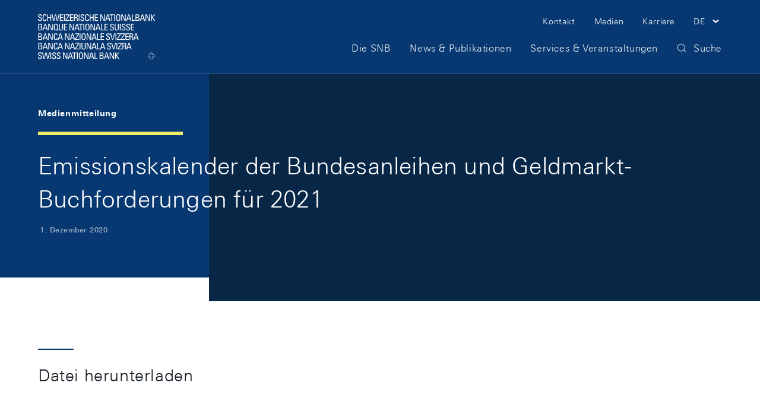

--- FILE ---
content_type: text/css;charset=UTF-8
request_url: https://www.snb.ch/.resources/frontend/assets/default/css/ui.min~e50496e0~2026-01-16-15-16-36-000~cache.css
body_size: 34726
content:
/*!
 * frontend
 * @release: 2.48.2
 * @date 2026-01-16T14:15:14
 */
html{background:#fff;color:#000}blockquote,body,code,dd,div,dl,dt,fieldset,form,h1,h2,h3,h4,h5,h6,input,legend,li,ol,p,pre,td,textarea,th,ul{margin:0;padding:0}table{border-collapse:collapse;border-spacing:0}fieldset,img{border:0}address,caption,cite,code,dfn,em,strong,th,var{font-style:normal;font-weight:400}ol,ul{list-style:none}caption,th{text-align:left}h1,h2,h3,h4,h5,h6{font-size:100%;font-weight:400}q:after,q:before{content:""}abbr,acronym{border:0;font-variant:normal}input,select,textarea{font-family:inherit;font-size:inherit;*font-size:100%;font-weight:inherit}legend{color:#000}#yui3-css-stamp.cssreset{display:none}
::-moz-focus-inner{border:0}img{max-width:100%}figure{margin:0}
/*!
This CSS resource incorporates links to font software which is the valuable copyrighted
property of Monotype Imaging and/or its suppliers. You may not attempt to copy, install,
redistribute, convert, modify or reverse engineer this font software. Please contact Monotype
Imaging with any questions regarding Web Fonts:  http://www.monotype.com/
*/@font-face{font-display:fallback;font-family:UniversNextW04-Light;src:url(../media/fonts/UniversNextW04-Light-dcd0348.woff2) format("woff2"),url(../media/fonts/UniversNextW04-Light-3e50e58.woff) format("woff")}@font-face{font-display:fallback;font-family:UniversNextW04-Medium;src:url(../media/fonts/UniversNextW04-Medium-f70abdc.woff2) format("woff2"),url(../media/fonts/UniversNextW04-Medium-7ec579e.woff) format("woff")}@font-face{font-display:fallback;font-family:UniversNextW04-Bold;src:url(../media/fonts/UniversNextW04-Bold-766fcc1.woff2) format("woff2"),url(../media/fonts/UniversNextW04-Bold-316499e.woff) format("woff")}
.container,.container-fluid,.container-lg,.container-xl{--bs-gutter-x:32px;--bs-gutter-y:0;margin-left:auto;margin-right:auto;padding-left:calc(var(--bs-gutter-x)*.5);padding-right:calc(var(--bs-gutter-x)*.5);width:100%}@media(min-width:1200px){.container,.container-lg,.container-md,.container-sm{max-width:1368px}}@media(min-width:1440px){.container,.container-lg,.container-md,.container-sm,.container-xl{max-width:1440px}}:root{--bs-breakpoint-xs:0;--bs-breakpoint-sm:640px;--bs-breakpoint-md:992px;--bs-breakpoint-lg:1200px;--bs-breakpoint-xl:1440px}.row{--bs-gutter-x:32px;--bs-gutter-y:0;display:flex;flex-wrap:wrap;margin-left:calc(var(--bs-gutter-x)*-.5);margin-right:calc(var(--bs-gutter-x)*-.5);margin-top:calc(var(--bs-gutter-y)*-1)}.row>*{flex-shrink:0;margin-top:var(--bs-gutter-y);max-width:100%;padding-left:calc(var(--bs-gutter-x)*.5);padding-right:calc(var(--bs-gutter-x)*.5);width:100%}.col{flex:1 0 0}.row-cols-auto>*{flex:0 0 auto;width:auto}.row-cols-1>*{flex:0 0 auto;width:100%}.row-cols-2>*{flex:0 0 auto;width:50%}.row-cols-3>*{flex:0 0 auto;width:33.33333333%}.row-cols-4>*{flex:0 0 auto;width:25%}.row-cols-5>*{flex:0 0 auto;width:20%}.row-cols-6>*{flex:0 0 auto;width:16.66666667%}.col-auto{flex:0 0 auto;width:auto}.col-1{flex:0 0 auto;width:8.33333333%}.col-2{flex:0 0 auto;width:16.66666667%}.col-3{flex:0 0 auto;width:25%}.col-4{flex:0 0 auto;width:33.33333333%}.col-5{flex:0 0 auto;width:41.66666667%}.col-6{flex:0 0 auto;width:50%}.col-7{flex:0 0 auto;width:58.33333333%}.col-8{flex:0 0 auto;width:66.66666667%}.col-9{flex:0 0 auto;width:75%}.col-10{flex:0 0 auto;width:83.33333333%}.col-11{flex:0 0 auto;width:91.66666667%}.col-12{flex:0 0 auto;width:100%}.offset-1{margin-left:8.33333333%}.offset-2{margin-left:16.66666667%}.offset-3{margin-left:25%}.offset-4{margin-left:33.33333333%}.offset-5{margin-left:41.66666667%}.offset-6{margin-left:50%}.offset-7{margin-left:58.33333333%}.offset-8{margin-left:66.66666667%}.offset-9{margin-left:75%}.offset-10{margin-left:83.33333333%}.offset-11{margin-left:91.66666667%}.g-0,.gx-0{--bs-gutter-x:0}.g-0,.gy-0{--bs-gutter-y:0}.g-1,.gx-1{--bs-gutter-x:0.8rem}.g-1,.gy-1{--bs-gutter-y:0.8rem}.g-2,.gx-2{--bs-gutter-x:1.6rem}.g-2,.gy-2{--bs-gutter-y:1.6rem}.g-3,.gx-3{--bs-gutter-x:3.2rem}.g-3,.gy-3{--bs-gutter-y:3.2rem}.g-4,.gx-4{--bs-gutter-x:4.8rem}.g-4,.gy-4{--bs-gutter-y:4.8rem}.g-5,.gx-5{--bs-gutter-x:9.6rem}.g-5,.gy-5{--bs-gutter-y:9.6rem}@media(min-width:640px){.col-sm{flex:1 0 0}.row-cols-sm-auto>*{flex:0 0 auto;width:auto}.row-cols-sm-1>*{flex:0 0 auto;width:100%}.row-cols-sm-2>*{flex:0 0 auto;width:50%}.row-cols-sm-3>*{flex:0 0 auto;width:33.33333333%}.row-cols-sm-4>*{flex:0 0 auto;width:25%}.row-cols-sm-5>*{flex:0 0 auto;width:20%}.row-cols-sm-6>*{flex:0 0 auto;width:16.66666667%}.col-sm-auto{flex:0 0 auto;width:auto}.col-sm-1{flex:0 0 auto;width:8.33333333%}.col-sm-2{flex:0 0 auto;width:16.66666667%}.col-sm-3{flex:0 0 auto;width:25%}.col-sm-4{flex:0 0 auto;width:33.33333333%}.col-sm-5{flex:0 0 auto;width:41.66666667%}.col-sm-6{flex:0 0 auto;width:50%}.col-sm-7{flex:0 0 auto;width:58.33333333%}.col-sm-8{flex:0 0 auto;width:66.66666667%}.col-sm-9{flex:0 0 auto;width:75%}.col-sm-10{flex:0 0 auto;width:83.33333333%}.col-sm-11{flex:0 0 auto;width:91.66666667%}.col-sm-12{flex:0 0 auto;width:100%}.offset-sm-0{margin-left:0}.offset-sm-1{margin-left:8.33333333%}.offset-sm-2{margin-left:16.66666667%}.offset-sm-3{margin-left:25%}.offset-sm-4{margin-left:33.33333333%}.offset-sm-5{margin-left:41.66666667%}.offset-sm-6{margin-left:50%}.offset-sm-7{margin-left:58.33333333%}.offset-sm-8{margin-left:66.66666667%}.offset-sm-9{margin-left:75%}.offset-sm-10{margin-left:83.33333333%}.offset-sm-11{margin-left:91.66666667%}.g-sm-0,.gx-sm-0{--bs-gutter-x:0}.g-sm-0,.gy-sm-0{--bs-gutter-y:0}.g-sm-1,.gx-sm-1{--bs-gutter-x:0.8rem}.g-sm-1,.gy-sm-1{--bs-gutter-y:0.8rem}.g-sm-2,.gx-sm-2{--bs-gutter-x:1.6rem}.g-sm-2,.gy-sm-2{--bs-gutter-y:1.6rem}.g-sm-3,.gx-sm-3{--bs-gutter-x:3.2rem}.g-sm-3,.gy-sm-3{--bs-gutter-y:3.2rem}.g-sm-4,.gx-sm-4{--bs-gutter-x:4.8rem}.g-sm-4,.gy-sm-4{--bs-gutter-y:4.8rem}.g-sm-5,.gx-sm-5{--bs-gutter-x:9.6rem}.g-sm-5,.gy-sm-5{--bs-gutter-y:9.6rem}}@media(min-width:992px){.col-md{flex:1 0 0}.row-cols-md-auto>*{flex:0 0 auto;width:auto}.row-cols-md-1>*{flex:0 0 auto;width:100%}.row-cols-md-2>*{flex:0 0 auto;width:50%}.row-cols-md-3>*{flex:0 0 auto;width:33.33333333%}.row-cols-md-4>*{flex:0 0 auto;width:25%}.row-cols-md-5>*{flex:0 0 auto;width:20%}.row-cols-md-6>*{flex:0 0 auto;width:16.66666667%}.col-md-auto{flex:0 0 auto;width:auto}.col-md-1{flex:0 0 auto;width:8.33333333%}.col-md-2{flex:0 0 auto;width:16.66666667%}.col-md-3{flex:0 0 auto;width:25%}.col-md-4{flex:0 0 auto;width:33.33333333%}.col-md-5{flex:0 0 auto;width:41.66666667%}.col-md-6{flex:0 0 auto;width:50%}.col-md-7{flex:0 0 auto;width:58.33333333%}.col-md-8{flex:0 0 auto;width:66.66666667%}.col-md-9{flex:0 0 auto;width:75%}.col-md-10{flex:0 0 auto;width:83.33333333%}.col-md-11{flex:0 0 auto;width:91.66666667%}.col-md-12{flex:0 0 auto;width:100%}.offset-md-0{margin-left:0}.offset-md-1{margin-left:8.33333333%}.offset-md-2{margin-left:16.66666667%}.offset-md-3{margin-left:25%}.offset-md-4{margin-left:33.33333333%}.offset-md-5{margin-left:41.66666667%}.offset-md-6{margin-left:50%}.offset-md-7{margin-left:58.33333333%}.offset-md-8{margin-left:66.66666667%}.offset-md-9{margin-left:75%}.offset-md-10{margin-left:83.33333333%}.offset-md-11{margin-left:91.66666667%}.g-md-0,.gx-md-0{--bs-gutter-x:0}.g-md-0,.gy-md-0{--bs-gutter-y:0}.g-md-1,.gx-md-1{--bs-gutter-x:0.8rem}.g-md-1,.gy-md-1{--bs-gutter-y:0.8rem}.g-md-2,.gx-md-2{--bs-gutter-x:1.6rem}.g-md-2,.gy-md-2{--bs-gutter-y:1.6rem}.g-md-3,.gx-md-3{--bs-gutter-x:3.2rem}.g-md-3,.gy-md-3{--bs-gutter-y:3.2rem}.g-md-4,.gx-md-4{--bs-gutter-x:4.8rem}.g-md-4,.gy-md-4{--bs-gutter-y:4.8rem}.g-md-5,.gx-md-5{--bs-gutter-x:9.6rem}.g-md-5,.gy-md-5{--bs-gutter-y:9.6rem}}@media(min-width:1200px){.col-lg{flex:1 0 0}.row-cols-lg-auto>*{flex:0 0 auto;width:auto}.row-cols-lg-1>*{flex:0 0 auto;width:100%}.row-cols-lg-2>*{flex:0 0 auto;width:50%}.row-cols-lg-3>*{flex:0 0 auto;width:33.33333333%}.row-cols-lg-4>*{flex:0 0 auto;width:25%}.row-cols-lg-5>*{flex:0 0 auto;width:20%}.row-cols-lg-6>*{flex:0 0 auto;width:16.66666667%}.col-lg-auto{flex:0 0 auto;width:auto}.col-lg-1{flex:0 0 auto;width:8.33333333%}.col-lg-2{flex:0 0 auto;width:16.66666667%}.col-lg-3{flex:0 0 auto;width:25%}.col-lg-4{flex:0 0 auto;width:33.33333333%}.col-lg-5{flex:0 0 auto;width:41.66666667%}.col-lg-6{flex:0 0 auto;width:50%}.col-lg-7{flex:0 0 auto;width:58.33333333%}.col-lg-8{flex:0 0 auto;width:66.66666667%}.col-lg-9{flex:0 0 auto;width:75%}.col-lg-10{flex:0 0 auto;width:83.33333333%}.col-lg-11{flex:0 0 auto;width:91.66666667%}.col-lg-12{flex:0 0 auto;width:100%}.offset-lg-0{margin-left:0}.offset-lg-1{margin-left:8.33333333%}.offset-lg-2{margin-left:16.66666667%}.offset-lg-3{margin-left:25%}.offset-lg-4{margin-left:33.33333333%}.offset-lg-5{margin-left:41.66666667%}.offset-lg-6{margin-left:50%}.offset-lg-7{margin-left:58.33333333%}.offset-lg-8{margin-left:66.66666667%}.offset-lg-9{margin-left:75%}.offset-lg-10{margin-left:83.33333333%}.offset-lg-11{margin-left:91.66666667%}.g-lg-0,.gx-lg-0{--bs-gutter-x:0}.g-lg-0,.gy-lg-0{--bs-gutter-y:0}.g-lg-1,.gx-lg-1{--bs-gutter-x:0.8rem}.g-lg-1,.gy-lg-1{--bs-gutter-y:0.8rem}.g-lg-2,.gx-lg-2{--bs-gutter-x:1.6rem}.g-lg-2,.gy-lg-2{--bs-gutter-y:1.6rem}.g-lg-3,.gx-lg-3{--bs-gutter-x:3.2rem}.g-lg-3,.gy-lg-3{--bs-gutter-y:3.2rem}.g-lg-4,.gx-lg-4{--bs-gutter-x:4.8rem}.g-lg-4,.gy-lg-4{--bs-gutter-y:4.8rem}.g-lg-5,.gx-lg-5{--bs-gutter-x:9.6rem}.g-lg-5,.gy-lg-5{--bs-gutter-y:9.6rem}}@media(min-width:1440px){.col-xl{flex:1 0 0}.row-cols-xl-auto>*{flex:0 0 auto;width:auto}.row-cols-xl-1>*{flex:0 0 auto;width:100%}.row-cols-xl-2>*{flex:0 0 auto;width:50%}.row-cols-xl-3>*{flex:0 0 auto;width:33.33333333%}.row-cols-xl-4>*{flex:0 0 auto;width:25%}.row-cols-xl-5>*{flex:0 0 auto;width:20%}.row-cols-xl-6>*{flex:0 0 auto;width:16.66666667%}.col-xl-auto{flex:0 0 auto;width:auto}.col-xl-1{flex:0 0 auto;width:8.33333333%}.col-xl-2{flex:0 0 auto;width:16.66666667%}.col-xl-3{flex:0 0 auto;width:25%}.col-xl-4{flex:0 0 auto;width:33.33333333%}.col-xl-5{flex:0 0 auto;width:41.66666667%}.col-xl-6{flex:0 0 auto;width:50%}.col-xl-7{flex:0 0 auto;width:58.33333333%}.col-xl-8{flex:0 0 auto;width:66.66666667%}.col-xl-9{flex:0 0 auto;width:75%}.col-xl-10{flex:0 0 auto;width:83.33333333%}.col-xl-11{flex:0 0 auto;width:91.66666667%}.col-xl-12{flex:0 0 auto;width:100%}.offset-xl-0{margin-left:0}.offset-xl-1{margin-left:8.33333333%}.offset-xl-2{margin-left:16.66666667%}.offset-xl-3{margin-left:25%}.offset-xl-4{margin-left:33.33333333%}.offset-xl-5{margin-left:41.66666667%}.offset-xl-6{margin-left:50%}.offset-xl-7{margin-left:58.33333333%}.offset-xl-8{margin-left:66.66666667%}.offset-xl-9{margin-left:75%}.offset-xl-10{margin-left:83.33333333%}.offset-xl-11{margin-left:91.66666667%}.g-xl-0,.gx-xl-0{--bs-gutter-x:0}.g-xl-0,.gy-xl-0{--bs-gutter-y:0}.g-xl-1,.gx-xl-1{--bs-gutter-x:0.8rem}.g-xl-1,.gy-xl-1{--bs-gutter-y:0.8rem}.g-xl-2,.gx-xl-2{--bs-gutter-x:1.6rem}.g-xl-2,.gy-xl-2{--bs-gutter-y:1.6rem}.g-xl-3,.gx-xl-3{--bs-gutter-x:3.2rem}.g-xl-3,.gy-xl-3{--bs-gutter-y:3.2rem}.g-xl-4,.gx-xl-4{--bs-gutter-x:4.8rem}.g-xl-4,.gy-xl-4{--bs-gutter-y:4.8rem}.g-xl-5,.gx-xl-5{--bs-gutter-x:9.6rem}.g-xl-5,.gy-xl-5{--bs-gutter-y:9.6rem}}.d-inline{display:inline!important}.d-inline-block{display:inline-block!important}.d-block{display:block!important}.d-grid{display:grid!important}.d-inline-grid{display:inline-grid!important}.d-table{display:table!important}.d-table-row{display:table-row!important}.d-table-cell{display:table-cell!important}.d-flex{display:flex!important}.d-inline-flex{display:inline-flex!important}.d-none{display:none!important}.position-static{position:static!important}.position-relative{position:relative!important}.position-absolute{position:absolute!important}.position-fixed{position:fixed!important}.position-sticky{position:-webkit-sticky!important;position:sticky!important}.flex-fill{flex:1 1 auto!important}.flex-row{flex-direction:row!important}.flex-column{flex-direction:column!important}.flex-row-reverse{flex-direction:row-reverse!important}.flex-column-reverse{flex-direction:column-reverse!important}.justify-content-start{justify-content:flex-start!important}.justify-content-end{justify-content:flex-end!important}.justify-content-center{justify-content:center!important}.justify-content-between{justify-content:space-between!important}.justify-content-around{justify-content:space-around!important}.justify-content-evenly{justify-content:space-evenly!important}@media(min-width:640px){.d-sm-inline{display:inline!important}.d-sm-inline-block{display:inline-block!important}.d-sm-block{display:block!important}.d-sm-grid{display:grid!important}.d-sm-inline-grid{display:inline-grid!important}.d-sm-table{display:table!important}.d-sm-table-row{display:table-row!important}.d-sm-table-cell{display:table-cell!important}.d-sm-flex{display:flex!important}.d-sm-inline-flex{display:inline-flex!important}.d-sm-none{display:none!important}.flex-sm-fill{flex:1 1 auto!important}.flex-sm-row{flex-direction:row!important}.flex-sm-column{flex-direction:column!important}.flex-sm-row-reverse{flex-direction:row-reverse!important}.flex-sm-column-reverse{flex-direction:column-reverse!important}.justify-content-sm-start{justify-content:flex-start!important}.justify-content-sm-end{justify-content:flex-end!important}.justify-content-sm-center{justify-content:center!important}.justify-content-sm-between{justify-content:space-between!important}.justify-content-sm-around{justify-content:space-around!important}.justify-content-sm-evenly{justify-content:space-evenly!important}}@media(min-width:992px){.d-md-inline{display:inline!important}.d-md-inline-block{display:inline-block!important}.d-md-block{display:block!important}.d-md-grid{display:grid!important}.d-md-inline-grid{display:inline-grid!important}.d-md-table{display:table!important}.d-md-table-row{display:table-row!important}.d-md-table-cell{display:table-cell!important}.d-md-flex{display:flex!important}.d-md-inline-flex{display:inline-flex!important}.d-md-none{display:none!important}.flex-md-fill{flex:1 1 auto!important}.flex-md-row{flex-direction:row!important}.flex-md-column{flex-direction:column!important}.flex-md-row-reverse{flex-direction:row-reverse!important}.flex-md-column-reverse{flex-direction:column-reverse!important}.justify-content-md-start{justify-content:flex-start!important}.justify-content-md-end{justify-content:flex-end!important}.justify-content-md-center{justify-content:center!important}.justify-content-md-between{justify-content:space-between!important}.justify-content-md-around{justify-content:space-around!important}.justify-content-md-evenly{justify-content:space-evenly!important}}@media(min-width:1200px){.d-lg-inline{display:inline!important}.d-lg-inline-block{display:inline-block!important}.d-lg-block{display:block!important}.d-lg-grid{display:grid!important}.d-lg-inline-grid{display:inline-grid!important}.d-lg-table{display:table!important}.d-lg-table-row{display:table-row!important}.d-lg-table-cell{display:table-cell!important}.d-lg-flex{display:flex!important}.d-lg-inline-flex{display:inline-flex!important}.d-lg-none{display:none!important}.flex-lg-fill{flex:1 1 auto!important}.flex-lg-row{flex-direction:row!important}.flex-lg-column{flex-direction:column!important}.flex-lg-row-reverse{flex-direction:row-reverse!important}.flex-lg-column-reverse{flex-direction:column-reverse!important}.justify-content-lg-start{justify-content:flex-start!important}.justify-content-lg-end{justify-content:flex-end!important}.justify-content-lg-center{justify-content:center!important}.justify-content-lg-between{justify-content:space-between!important}.justify-content-lg-around{justify-content:space-around!important}.justify-content-lg-evenly{justify-content:space-evenly!important}}@media(min-width:1440px){.d-xl-inline{display:inline!important}.d-xl-inline-block{display:inline-block!important}.d-xl-block{display:block!important}.d-xl-grid{display:grid!important}.d-xl-inline-grid{display:inline-grid!important}.d-xl-table{display:table!important}.d-xl-table-row{display:table-row!important}.d-xl-table-cell{display:table-cell!important}.d-xl-flex{display:flex!important}.d-xl-inline-flex{display:inline-flex!important}.d-xl-none{display:none!important}.flex-xl-fill{flex:1 1 auto!important}.flex-xl-row{flex-direction:row!important}.flex-xl-column{flex-direction:column!important}.flex-xl-row-reverse{flex-direction:row-reverse!important}.flex-xl-column-reverse{flex-direction:column-reverse!important}.justify-content-xl-start{justify-content:flex-start!important}.justify-content-xl-end{justify-content:flex-end!important}.justify-content-xl-center{justify-content:center!important}.justify-content-xl-between{justify-content:space-between!important}.justify-content-xl-around{justify-content:space-around!important}.justify-content-xl-evenly{justify-content:space-evenly!important}}@media print{.d-print-inline{display:inline!important}.d-print-inline-block{display:inline-block!important}.d-print-block{display:block!important}.d-print-grid{display:grid!important}.d-print-inline-grid{display:inline-grid!important}.d-print-table{display:table!important}.d-print-table-row{display:table-row!important}.d-print-table-cell{display:table-cell!important}.d-print-flex{display:flex!important}.d-print-inline-flex{display:inline-flex!important}.d-print-none{display:none!important}}html{box-sizing:border-box;-ms-overflow-style:scrollbar}*,:after,:before{box-sizing:inherit}.container{padding-left:20px;padding-right:20px}@media(min-width:640px){.container{padding-left:32px}}@media(min-width:992px){.container{padding-left:40px}}@media(min-width:1200px){.container{padding-left:64px}}@media(min-width:1440px){.container{padding-left:100px}}@media(min-width:640px){.container{padding-right:32px}}@media(min-width:992px){.container{padding-right:40px}}@media(min-width:1200px){.container{padding-right:64px}}@media(min-width:1440px){.container{padding-right:100px}}.container-fluid,.container-lg,.container-xl{max-width:2600px;padding:0 20px}@media(min-width:640px){.container-fluid,.container-lg,.container-xl{padding-left:32px}}@media(min-width:992px){.container-fluid,.container-lg,.container-xl{padding-left:40px}}@media(min-width:1200px){.container-fluid,.container-lg,.container-xl{padding-left:64px}}@media(min-width:1440px){.container-fluid,.container-lg,.container-xl{padding-left:100px}}@media(min-width:640px){.container-fluid,.container-lg,.container-xl{padding-right:32px}}@media(min-width:992px){.container-fluid,.container-lg,.container-xl{padding-right:40px}}@media(min-width:1200px){.container-fluid,.container-lg,.container-xl{padding-right:64px}}@media(min-width:1440px){.container-fluid,.container-lg,.container-xl{padding-right:100px}}.container-box{max-width:1440px}.container-box,.container-box-wide{margin-left:auto;margin-right:auto;padding:0}.container-box-wide{max-width:2400px}@media print{.col-print-8{flex:0 0 66.6667%;max-width:66.6667%}.col-print-7{flex:0 0 58.33%;max-width:58.33%}.col-print-6{flex:0 0 50%;max-width:50%}.col-print-5{flex:0 0 41.66%;max-width:41.66%}.col-print-4{flex:0 0 33.33%;max-width:33.33%}.col-print-3{flex:0 0 25%;max-width:25%}.offset-print-4{margin-left:33.3333%}.offset-print-2{margin-left:16.6667%}}
*{box-sizing:border-box}html{font-size:62.5%;scroll-behavior:smooth;scroll-padding-top:60px}@media print{html{font-size:40%}}@media(min-width:1440px){html{scroll-padding-top:68px}}body{background:#fff;color:#161e26;display:flex;flex-direction:column;font-family:UniversNextW04-Light,Geneva,Helvetica Neue,Helvetica,Arial,sans-serif;font-size:1.6rem;font-style:normal;font-weight:300;line-height:1;min-height:100vh}main *{-webkit-hyphens:auto;hyphens:auto;word-break:break-word;word-wrap:break-word}html:not(:lang(de)) main *{-webkit-hyphens:none;hyphens:none}.o-anchor-navigation__spacer,footer{margin-top:auto}.o-anchor-navigation__spacer+footer{margin-top:0}
[class*=h-bg-curves-],[class*=h-bg-topo-]{position:relative;z-index:0}[class*=h-bg-curves-]:before,[class*=h-bg-topo-]:before{background-size:cover;content:"";inset:0;position:absolute;z-index:-1}[class*=h-bg-topo-]:before{background-image:url(../media/svg/topo-11a86a9.svg)}.h-bg-topo-white{background-color:#fff}.h-bg-topo-blue-black{background-color:#082646}.h-bg-topo-blue-black:before{filter:brightness(0) saturate(100%) invert(14%) sepia(73%) saturate(2044%) hue-rotate(198deg) brightness(101%) contrast(97%)}.h-bg-topo-blue-white-lines{background-color:#073871}.h-bg-topo-blue-white-lines:before{filter:brightness(0) saturate(100%) invert(38%) sepia(7%) saturate(4204%) hue-rotate(172deg) brightness(83%) contrast(86%)}.h-bg-topo-blue-dark-lines{background-color:#073871}.h-bg-topo-blue-dark-lines:before{filter:brightness(0) saturate(100%) invert(13%) sepia(31%) saturate(1845%) hue-rotate(174deg) brightness(96%) contrast(100%)}.h-bg-topo-skyblue-finest{background-color:#f3f9ff}.h-bg-topo-skyblue-finest:before{filter:brightness(0) saturate(100%) invert(100%) sepia(100%) saturate(0) hue-rotate(92deg) brightness(106%) contrast(104%)}.h-bg-topo-skyblue-soft{background-color:#e8f2fe}.h-bg-topo-skyblue-soft:before{filter:brightness(0) saturate(100%) invert(100%) sepia(100%) saturate(0) hue-rotate(92deg) brightness(106%) contrast(104%)}.h-bg-topo-skyblue-middle{background-color:#b9d9fd}.h-bg-topo-skyblue-middle:before{filter:brightness(0) saturate(100%) invert(100%) sepia(100%) saturate(0) hue-rotate(92deg) brightness(106%) contrast(104%)}[class*=h-bg-curves-]:before{background-image:url(../media/svg/curves-8f4c616.svg)}.h-bg-curves-blue-black{background-color:#082646}.h-bg-curves-white{background-color:#fff}.h-bg-curves-white:before{filter:brightness(0) saturate(100%) invert(83%) sepia(89%) saturate(4305%) hue-rotate(178deg) brightness(108%) contrast(99%)}.h-bg-curves-blue-white-lines{background-color:#073871}.h-bg-curves-blue-white-lines:before{filter:brightness(0) saturate(100%) invert(37%) sepia(9%) saturate(2725%) hue-rotate(172deg) brightness(92%) contrast(94%)}.h-bg-curves-blue-dark-lines{background-color:#073871}.h-bg-curves-blue-dark-lines:before{filter:brightness(0) saturate(100%) invert(14%) sepia(50%) saturate(916%) hue-rotate(168deg) brightness(95%) contrast(101%)}.h-bg-curves-skyblue-soft{background-color:#e8f2fe}.h-bg-curves-skyblue-soft:before{filter:brightness(0) saturate(100%) invert(100%) sepia(26%) saturate(2%) hue-rotate(54deg) brightness(112%) contrast(101%)}
[class*=h-bg-stripes-]{position:relative;z-index:0}[class*=h-bg-stripes-]:before{width:87%}[class*=h-bg-stripes-]:after,[class*=h-bg-stripes-]:before{content:"";height:100%;left:0;position:absolute;top:0;z-index:-1}[class*=h-bg-stripes-]:after{width:64%}.h-bg-stripes-skyblue{background-color:#e8f2fe;color:#161e26}.h-bg-stripes-skyblue:before{background-color:#d1e6fe}.h-bg-stripes-skyblue:after{background-color:#a2cdfd}.h-bg-stripes-brown{background-color:#eee9e9;color:#161e26}.h-bg-stripes-brown:before{background-color:#ded3d2}.h-bg-stripes-brown:after{background-color:#bca8a6}.h-bg-stripes-lime{background-color:#fcfce2;color:#161e26}.h-bg-stripes-lime:before{background-color:#f8f8c5}.h-bg-stripes-lime:after{background-color:#f1f18a}.h-bg-stripes-blue{background-color:#9cafc6;color:#fff}.h-bg-stripes-blue:before{background-color:#39608d}.h-bg-stripes-blue:after{background-color:#073871}@media print{[class*=h-bg-stripes-]{color:#161e26}}
.h-bg-white{background-color:#fff}.h-bg-marine{background-color:#082646}.h-bg-blue{background-color:#073871}.h-bg-blue-light{background-color:#9cafc6}.h-bg-blue-finest{background-color:#e6ebf1}.h-bg-skyblue{background-color:#8bc0fc}.h-bg-skyblue-dark{background-color:#a2cdfd}.h-bg-skyblue-middle{background-color:#b9d9fd}.h-bg-skyblue-light{background-color:#d1e6fe}.h-bg-skyblue-soft{background-color:#e8f2fe}.h-bg-skyblue-finest{background-color:#f3f9ff}.h-bg-lime-dark{background-color:#f1f18a}.h-bg-lime-middle{background-color:#f5f5a7}.h-bg-lime-light{background-color:#f8f8c5}.h-bg-brown-soft{background-color:#ded3d2}.h-bg-brown-finest{background-color:#eee9e9}
@media print{[class*=h-bg-]{background-color:transparent}[class*=h-bg-]:after,[class*=h-bg-]:before{display:none}}
.h-link a{border:none;color:#0047d6;outline:none;text-decoration:none}[data-whatintent=mouse] .h-link a{transition:border-bottom-color .2s ease-in-out,background-color .2s ease-in-out,color .2s ease-in-out}.h-link a:hover{color:#01205e}[data-whatintent=keyboard] .h-link a:focus{background-color:#e8f2fe;color:#01205e;outline:.4em solid #e8f2fe}.h-link a:focus-visible{outline-offset:unset}.h-link a:active{color:#023192}.h-link a{border-bottom:1px solid #0047d6}.h-link a:hover,[data-whatintent=keyboard] .h-link a:focus{border-bottom-color:#01205e}.h-link a:active{border-bottom-color:#023192}@media print{.h-link a{border-bottom-color:#161e26;color:#161e26}}
[class^=h-s]{display:block}.h-s1{height:.4rem}.h-s2{height:.8rem}.h-s3{height:1.2rem}.h-s4{height:1.6rem}.h-s5{height:2rem}@media(min-width:1440px){.h-s5{height:2.4rem}}.h-s6{height:2.4rem}@media(min-width:1440px){.h-s6{height:3.2rem}}.h-s7{height:3.2rem}@media(min-width:992px){.h-s7{height:4rem}}@media(min-width:1440px){.h-s7{height:4.8rem}}.h-s8{height:4rem}@media(min-width:992px){.h-s8{height:5.6rem}}@media(min-width:1440px){.h-s8{height:6.4rem}}.h-s9{height:5.6rem}@media(min-width:992px){.h-s9{height:7.2rem}}@media(min-width:1440px){.h-s9{height:8rem}}.h-s10{height:7.2rem}@media(min-width:992px){.h-s10{height:9.6rem}}@media(min-width:1440px){.h-s10{height:11.2rem}}
.h-sr-only{border:0;clip:rect(0 0 0 0);height:1px;margin:-1px;overflow:hidden;padding:0;position:absolute;width:1px}.h-sr-only.h-visually-hide--focusable:active,.h-sr-only.h-visually-hide--focusable:focus{clip:auto;height:auto;margin:0;overflow:visible;position:static;width:auto}
.h-typo-hero{font-size:3.2rem;line-height:1.4}@media(min-width:992px){.h-typo-hero{font-size:6.4rem}}@media(min-width:1440px){.h-typo-hero{font-size:8rem}}.h-typo-t1{font-size:3rem;letter-spacing:.2px;line-height:1.4}@media(min-width:992px){.h-typo-t1{font-size:4rem}}@media(min-width:1440px){.h-typo-t1{font-size:6.8rem}}.h-typo-t2{font-size:2.8rem;letter-spacing:.4px;line-height:1.4}@media(min-width:992px){.h-typo-t2{font-size:3.2rem}}@media(min-width:1440px){.h-typo-t2{font-size:4.8rem}}.h-typo-t3{font-size:2.4rem;letter-spacing:.6px;line-height:1.4}@media(min-width:992px){.h-typo-t3{font-size:2.8rem}}@media(min-width:1440px){.h-typo-t3{font-size:3.8rem}}.h-typo-t4{font-family:UniversNextW04-Medium,Geneva,Helvetica Neue,Helvetica,Arial,sans-serif;font-size:2.2rem;letter-spacing:.8px;line-height:1.4}@media(min-width:992px){.h-typo-t4{font-size:2.4rem}}@media(min-width:1440px){.h-typo-t4{font-size:3.2rem}}.h-typo-t5{font-family:UniversNextW04-Medium,Geneva,Helvetica Neue,Helvetica,Arial,sans-serif;font-size:1.8rem;letter-spacing:1px;line-height:1.4}@media(min-width:992px){.h-typo-t5{font-size:2rem}}@media(min-width:1440px){.h-typo-t5{font-size:2.4rem}}.h-typo-large{font-size:2rem;letter-spacing:.8px;line-height:1.6}@media(min-width:1440px){.h-typo-large{font-size:2.4rem}}.h-typo-body{font-size:1.6rem;letter-spacing:.6px;line-height:1.6}@media(min-width:992px){.h-typo-body{font-size:1.7rem}}@media(min-width:1440px){.h-typo-body{font-size:1.8rem}}.h-typo-body-bold{font-family:UniversNextW04-Medium,Geneva,Helvetica Neue,Helvetica,Arial,sans-serif;font-size:1.6rem;letter-spacing:.6px;line-height:1.6}@media(min-width:992px){.h-typo-body-bold{font-size:1.7rem}}@media(min-width:1440px){.h-typo-body-bold{font-size:1.8rem}}.h-typo-small{font-size:1.4rem;letter-spacing:.6px;line-height:1.6}@media(min-width:1440px){.h-typo-small{font-size:1.6rem}}.h-typo-small-bold{font-family:UniversNextW04-Bold,Geneva,Helvetica Neue,Helvetica,Arial,sans-serif;font-size:1.4rem;letter-spacing:.6px;line-height:1.6}@media(min-width:1440px){.h-typo-small-bold{font-size:1.6rem}}.h-typo-link{font-family:UniversNextW04-Bold,Geneva,Helvetica Neue,Helvetica,Arial,sans-serif;font-size:1.6rem;letter-spacing:.6px;line-height:1.6;text-transform:uppercase}@media(min-width:992px){.h-typo-link{font-size:1.7rem}}@media(min-width:1440px){.h-typo-link{font-size:1.8rem}}.h-typo-navigation{font-size:1.8rem;letter-spacing:.6px;line-height:1.6}@media(min-width:992px){.h-typo-navigation{font-size:1.6rem}}@media(min-width:1440px){.h-typo-navigation{font-size:1.8rem}}.h-typo-navigation-bold{font-family:UniversNextW04-Bold,Geneva,Helvetica Neue,Helvetica,Arial,sans-serif;font-size:1.8rem;letter-spacing:.6px;line-height:1.6}@media(min-width:992px){.h-typo-navigation-bold{font-size:1.6rem}}@media(min-width:1440px){.h-typo-navigation-bold{font-size:1.8rem}}.h-typo-tiny{font-family:UniversNextW04-Medium,Geneva,Helvetica Neue,Helvetica,Arial,sans-serif}.h-typo-tiny,.h-typo-tiny-light{font-size:1.2rem;letter-spacing:.5px;line-height:1.6rem}.h-typo-tiny-light{font-family:UniversNextW04-Light,Geneva,Helvetica Neue,Helvetica,Arial,sans-serif}.h-typo-button{font-size:1.6rem}.h-typo-button,.h-typo-button-small{font-family:UniversNextW04-Bold,Geneva,Helvetica Neue,Helvetica,Arial,sans-serif;letter-spacing:2px;line-height:1.8rem;text-transform:uppercase}.h-typo-button-small{font-size:1.2rem}
.a-backdrop{background-color:#2a3139;display:none;inset:0;opacity:0;position:fixed;transition:opacity .3s ease-in,z-index .3s linear;visibility:hidden;z-index:-1}.a-backdrop--light{background-color:#fff}.state-a-backdrop--visible{display:block;visibility:visible;z-index:90}.state-a-backdrop--transition{inset:0;opacity:.35;transition:opacity .3s ease-out;z-index:90}
.a-icon{display:inline-block;fill:currentColor;height:1em;pointer-events:none;vertical-align:-.25ex;width:1em}
.a-button{align-items:center;background:none;border:1px solid transparent;cursor:pointer;display:inline-flex;justify-content:center;outline:none;padding:1.1rem 1.8rem .9rem;position:relative;text-align:center;text-decoration:none;width:100%}@media(min-width:640px){.a-button{max-width:100%;width:auto}}.a-button:before{height:100%;left:0;position:absolute;top:0;transition:width .2s ease .1s;width:0;z-index:-1}[data-whatintent=mouse] .a-button{transition:background-color .2s ease-in-out,border-color .2s ease-in-out,color .2s ease-in-out,box-shadow .2s ease-in-out}[data-whatintent=mouse] .a-button:not(.state-a-button--disabled){z-index:1}[data-whatintent=mouse] .a-button:hover:before{width:100%}[data-whatintent=mouse] .a-button:active:before{left:auto;right:0;width:0}[data-whatintent=keyboard] .a-button{outline:1px solid transparent;outline-offset:3px}@media(min-width:992px){.a-button{padding:1.3rem 2rem 1.1rem}}@media(min-width:1440px){.a-button{padding:1.5rem 2.2rem 1.3rem}}.a-button__icon,.a-button__number,.a-button__text{pointer-events:none}.a-button__text{display:inline-block;display:block;max-width:100%;overflow:hidden;text-overflow:ellipsis;white-space:nowrap}.a-button__number{line-height:1.2;margin-left:1.4rem;outline:.2rem solid transparent;padding:.1rem .3rem 0 .4rem;white-space:nowrap}[data-whatintent=mouse] .a-button__number{transition:background-color .2s ease-in-out,color .2s ease-in-out,outline-color .2s ease-in-out}.a-button__icon{font-size:1.25em;margin:-.1em -.2rem 0}.a-button__icon+.a-button__text,.a-button__text+.a-button__icon{margin-left:1.2rem}.a-button--size-s{padding:.9rem 1rem .7rem}@media(min-width:992px){.a-button--size-s{padding:.9rem 1rem .7rem}}@media(min-width:1440px){.a-button--size-s{padding:1.1rem 2.2rem .9rem}}.a-button--size-s .a-button__number{line-height:1}
@media(min-width:640px){.a-button--fullwidth{width:100%}}.a-button--fullwidth .a-button__text{width:auto}
.a-button--primary{background-color:#0047d6;border-color:#0047d6;color:#fff}.a-button--primary .a-button__number{background-color:#fff;color:#0047d6;outline-color:#fff}.a-button--primary:hover{border-color:#01205e}.a-button--primary:hover .a-button__number{background-color:#fff;color:#01205e}.a-button--primary:focus{background-color:#01205e;border-color:#01205e;outline-color:#023192}.a-button--primary:focus .a-button__number{background-color:#fff;color:#01205e}.a-button--primary:active{background-color:#023192;border-color:#023192}.a-button--primary:active .a-button__number{background-color:#fff;color:#023192}.a-button--primary:not(.state-a-button--disabled):before{background-color:#01205e;content:""}.a-button--primary.state-a-button--disabled,.a-button--primary.state-a-button--disabled:focus,.a-button--primary.state-a-button--disabled:hover{background-color:#b3b7bb;border-color:#b3b7bb;cursor:not-allowed}.a-button--primary.state-a-button--disabled .a-button__number,.a-button--primary.state-a-button--disabled:focus .a-button__number,.a-button--primary.state-a-button--disabled:hover .a-button__number{background-color:#fff;color:#b3b7bb}
.a-button--primary-inv{background-color:#fff;border-color:#fff;color:#0047d6}.a-button--primary-inv .a-button__number{background-color:#0047d6;color:#fff;outline-color:#0047d6}.a-button--primary-inv:hover{border-color:#dbf1ff;color:#01205e}.a-button--primary-inv:hover .a-button__number{background-color:#01205e;color:#dbf1ff;outline-color:#01205e}.a-button--primary-inv:focus{background-color:#dbf1ff;border-color:#dbf1ff;color:#01205e}.a-button--primary-inv:focus .a-button__number{background-color:#01205e;color:#dbf1ff;outline-color:#01205e}.a-button--primary-inv:active{background-color:#f3f9ff;border-color:#f3f9ff;color:#023192}.a-button--primary-inv:active .a-button__number{background-color:#023192;color:#f3f9ff;outline-color:#023192}.a-button--primary-inv:not(.state-a-button--disabled):before{background-color:#dbf1ff;content:""}.a-button--primary-inv.state-a-button--disabled,.a-button--primary-inv.state-a-button--disabled:focus,.a-button--primary-inv.state-a-button--disabled:hover{background-color:#fff;border-color:#fff;color:#b3b7bb;cursor:not-allowed}.a-button--primary-inv.state-a-button--disabled .a-button__number,.a-button--primary-inv.state-a-button--disabled:focus .a-button__number,.a-button--primary-inv.state-a-button--disabled:hover .a-button__number{background-color:#b3b7bb;color:#fff;outline-color:#b3b7bb}
.a-button--secondary{background-color:transparent;border-color:#0047d6;color:#0047d6}.a-button--secondary .a-button__number{background-color:#0047d6;color:#fff;outline-color:#0047d6}.a-button--secondary:hover{border-color:#01205e;box-shadow:0 2px 0 0 #01205e;color:#01205e}.a-button--secondary:hover .a-button__number{background-color:#01205e;color:#fff;outline-color:#01205e}.a-button--secondary:focus{border-color:#01205e;color:#01205e;outline-color:#01205e}.a-button--secondary:focus .a-button__number{background-color:#01205e;color:#fff;outline-color:#01205e}.a-button--secondary:active{border-color:#023192;box-shadow:0 2px 0 0 #023192;color:#023192}.a-button--secondary:active .a-button__number{background-color:#023192;color:#fff;outline-color:#023192}.a-button--secondary.state-a-button--disabled,.a-button--secondary.state-a-button--disabled:focus,.a-button--secondary.state-a-button--disabled:hover{border-color:#b3b7bb;box-shadow:none;color:#b3b7bb;cursor:not-allowed}.a-button--secondary.state-a-button--disabled .a-button__number,.a-button--secondary.state-a-button--disabled:focus .a-button__number,.a-button--secondary.state-a-button--disabled:hover .a-button__number{background-color:#b3b7bb;color:#fff;outline-color:#b3b7bb}
.a-button--secondary-inv{background-color:transparent;border-color:#fff;color:#fff}.a-button--secondary-inv .a-button__number{background-color:#fff;color:#01205e;outline-color:#fff}.a-button--secondary-inv:hover{border-color:#dbf1ff;box-shadow:0 2px 0 0 #dbf1ff;color:#dbf1ff}.a-button--secondary-inv:hover .a-button__number{background-color:#dbf1ff;color:#01205e;outline-color:#dbf1ff}.a-button--secondary-inv:focus{border-color:#f3f9ff;color:#f3f9ff;outline-color:#f3f9ff}.a-button--secondary-inv:focus .a-button__number{background-color:#f3f9ff;color:#01205e;outline-color:#f3f9ff}.a-button--secondary-inv:active{border-color:#f3f9ff;box-shadow:0 2px 0 0 #f3f9ff;color:#f3f9ff}.a-button--secondary-inv:active .a-button__number{background-color:#f3f9ff;color:#023192;outline-color:#f3f9ff}.a-button--secondary-inv.state-a-button--disabled,.a-button--secondary-inv.state-a-button--disabled:focus,.a-button--secondary-inv.state-a-button--disabled:hover{border-color:#686c71;box-shadow:none;color:#686c71;cursor:not-allowed}.a-button--secondary-inv.state-a-button--disabled .a-button__number,.a-button--secondary-inv.state-a-button--disabled:focus .a-button__number,.a-button--secondary-inv.state-a-button--disabled:hover .a-button__number{background-color:#686c71;color:#01205e;outline-color:#686c71}
.a-text{color:#161e26}.a-text h2,.a-text h3,.a-text h4,.a-text h5{color:#041f3d}.a-text h2{font-size:2.8rem;letter-spacing:.4px;line-height:1.4;margin-top:4rem}@media(min-width:992px){.a-text h2{margin-top:5.6rem}}@media(min-width:1440px){.a-text h2{margin-top:6.4rem}}@media(min-width:992px){.a-text h2{font-size:3.2rem}}@media(min-width:1440px){.a-text h2{font-size:4.8rem}}.a-text h3{font-size:2.4rem;letter-spacing:.6px;line-height:1.4;margin-top:4rem}@media(min-width:992px){.a-text h3{margin-top:5.6rem}}@media(min-width:1440px){.a-text h3{margin-top:6.4rem}}@media(min-width:992px){.a-text h3{font-size:2.8rem}}@media(min-width:1440px){.a-text h3{font-size:3.8rem}}.a-text h4{font-family:UniversNextW04-Medium,Geneva,Helvetica Neue,Helvetica,Arial,sans-serif;font-size:2.2rem;letter-spacing:.8px;line-height:1.4;margin-top:3.2rem}@media(min-width:992px){.a-text h4{margin-top:4rem}}@media(min-width:1440px){.a-text h4{margin-top:4.8rem}}@media(min-width:992px){.a-text h4{font-size:2.4rem}}@media(min-width:1440px){.a-text h4{font-size:3.2rem}}.a-text h5{font-family:UniversNextW04-Medium,Geneva,Helvetica Neue,Helvetica,Arial,sans-serif;font-size:1.8rem;letter-spacing:1px;line-height:1.4;margin-top:3.2rem}@media(min-width:992px){.a-text h5{margin-top:4rem}}@media(min-width:1440px){.a-text h5{margin-top:4.8rem}}@media(min-width:992px){.a-text h5{font-size:2rem}}@media(min-width:1440px){.a-text h5{font-size:2.4rem}}.a-text p{font-size:1.6rem;letter-spacing:.6px;line-height:1.6;margin-top:2rem}@media(min-width:1440px){.a-text p{margin-top:2.4rem}}@media(min-width:992px){.a-text p{font-size:1.7rem}}@media(min-width:1440px){.a-text p{font-size:1.8rem}}.a-text p.large{font-size:2rem;letter-spacing:.8px;line-height:1.6;margin-top:2.4rem}@media(min-width:1440px){.a-text p.large{font-size:2.4rem;margin-top:3.2rem}}.a-text p.small{font-size:1.4rem;letter-spacing:.6px;line-height:1.6}@media(min-width:1440px){.a-text p.small{font-size:1.6rem}}.a-text strong{font-family:UniversNextW04-Medium,Geneva,Helvetica Neue,Helvetica,Arial,sans-serif}.a-text em,.a-text em strong{font-style:italic}.a-text sub,.a-text sup{font-size:max(75%,1.2rem);line-height:0}.a-text a{border:none;color:#0047d6;outline:none;text-decoration:none}[data-whatintent=mouse] .a-text a{transition:border-bottom-color .2s ease-in-out,background-color .2s ease-in-out,color .2s ease-in-out}.a-text a:hover{color:#01205e}[data-whatintent=keyboard] .a-text a:focus{background-color:#e8f2fe;color:#01205e;outline:.4em solid #e8f2fe}.a-text a:focus-visible{outline-offset:unset}.a-text a:active{color:#023192}.a-text a{border-bottom:1px solid #0047d6}.a-text a:hover,[data-whatintent=keyboard] .a-text a:focus{border-bottom-color:#01205e}.a-text a:active{border-bottom-color:#023192}@media print{.a-text a{border-bottom-color:#161e26;color:#161e26}}@media(min-width:992px){.a-text a[href^="tel:"]{cursor:text}.a-text a[href^="tel:"],.a-text a[href^="tel:"]:hover{border-bottom-color:transparent;color:inherit}}.a-text ol,.a-text ul{margin-top:2.4rem}@media(min-width:1440px){.a-text ol,.a-text ul{margin-top:3.2rem}}.a-text ol li,.a-text ul li{font-size:1.6rem;letter-spacing:.6px;line-height:1.6;line-height:1.6em;margin-top:1.6rem}@media(min-width:992px){.a-text ol li,.a-text ul li{font-size:1.7rem}}@media(min-width:1440px){.a-text ol li,.a-text ul li{font-size:1.8rem}}.a-text ol li:first-child,.a-text ul li:first-child{margin-top:0}.a-text ol ol,.a-text ol ul,.a-text ul ol,.a-text ul ul{margin-top:1.6rem}.a-text ol{counter-reset:ol-counter;padding-left:60px}.a-text ol li{counter-increment:ol-counter;position:relative}.a-text ol li:after,.a-text ol li:before{content:counter(ol-counter);font-family:UniversNextW04-Medium,Geneva,Helvetica Neue,Helvetica,Arial,sans-serif;font-size:1.8rem;letter-spacing:1px;line-height:1.4;position:absolute}@media(min-width:992px){.a-text ol li:after,.a-text ol li:before{font-size:2rem}}@media(min-width:1440px){.a-text ol li:after,.a-text ol li:before{font-size:2.4rem}}.a-text ol li:after{left:-56px;top:0}.a-text ol li:before{background-color:#a2cdfd;color:transparent;display:block;height:8px;left:-60px;padding-left:12px;top:18px}@media(min-width:1440px){.a-text ol li:before{top:22px}}.a-text ul{list-style:disc;padding-left:40px}.a-text ul li{padding-left:20px}.a-text ul li::marker{color:#8bc0fc;font-size:2rem}.a-text>:first-child,.a-text>[class]:first-child{margin-top:0}
.a-text--inverted,.a-text--inverted h2,.a-text--inverted h3,.a-text--inverted h4,.a-text--inverted h5{color:#fff}.a-text--inverted a,.a-text--inverted a:hover{border-bottom-color:#fff;color:#fff}@media print{.a-text--inverted,.a-text--inverted a,.a-text--inverted h2,.a-text--inverted h3,.a-text--inverted h4,.a-text--inverted h5{border-bottom-color:#161e26;color:#161e26}}
.m-gdpr-banner{box-shadow:0 -4px 16px 0 rgba(4,31,61,.3);display:none;inset:auto 0 0;position:-webkit-sticky;position:sticky;visibility:hidden;z-index:130}.m-gdpr-banner.state-m-gdpr-banner--visible{display:block;visibility:visible}@media print{.m-gdpr-banner.state-m-gdpr-banner--visible{display:none}}.m-gdpr-banner__inner{align-items:flex-start;display:flex;flex-direction:column}@media(min-width:640px){.m-gdpr-banner__inner{flex-direction:row}}.m-gdpr-banner__text{margin-right:2.4rem}.m-gdpr-banner__buttons{margin-top:2rem;width:100%}@media(min-width:640px){.m-gdpr-banner__buttons{align-self:center;-moz-column-gap:2rem;column-gap:2rem;display:flex;margin-left:auto;margin-top:0;width:auto}}@media(min-width:640px)and (max-width:1199px){.m-gdpr-banner__buttons{flex-flow:column;row-gap:2rem}}@media(min-width:992px){.m-gdpr-banner__buttons{-moz-column-gap:2rem;column-gap:2rem;flex-flow:row}}.m-gdpr-banner__buttons .a-button+.a-button{margin-top:2rem}@media(min-width:640px){.m-gdpr-banner__buttons .a-button+.a-button{margin-top:0}}
.m-nav-a11y__title{border:0;clip:rect(0 0 0 0);height:1px;margin:-1px;overflow:hidden;padding:0;position:absolute;width:1px}.m-nav-a11y__title.h-visually-hide--focusable:active,.m-nav-a11y__title.h-visually-hide--focusable:focus{clip:auto;height:auto;margin:0;overflow:visible;position:static;width:auto}.m-nav-a11y__item{font-size:0;line-height:0}.m-nav-a11y__link{background-color:#fff;border-radius:4px;color:#2a3139;display:block;height:auto;left:-2000em;position:absolute;text-decoration:none;top:-20000em;width:auto}.m-nav-a11y__link:focus{border:2px solid #2a3139;border-radius:2px;font-size:1.4rem;left:3px;letter-spacing:.6px;line-height:1.6;outline:none;padding:1rem;top:3px;z-index:140}@media(min-width:1440px){.m-nav-a11y__link:focus{font-size:1.6rem}}
.a-lang{margin-top:-1.2rem}.a-lang__item{display:inline-block;margin-right:1.2rem;margin-top:1.2rem}.a-lang__text{background-color:#e6ebf1;color:#fff;display:inline-block;font-size:1.4rem;height:32px;line-height:34px;outline:none;text-align:center;text-decoration:none;-webkit-user-select:none;user-select:none;width:32px}.a-lang__item--active .a-lang__text{background-color:#023192}.a-lang__item:not(.a-lang__item--active) .a-lang__text{color:#0047d6}.a-lang__item:not(.a-lang__item--active) .a-lang__text:hover,[data-whatintent=keyboard] .a-lang__item:not(.a-lang__item--active) .a-lang__text:focus{background-color:#0047d6;color:#fff}
.a-lang--inv .a-lang__item:not(.a-lang__item--active) .a-lang__text{background-color:hsla(0,0%,100%,.1);color:#fff}.a-lang--inv .a-lang__item:not(.a-lang__item--active) .a-lang__text:hover,[data-whatintent=keyboard] .a-lang--inv .a-lang__item:not(.a-lang__item--active) .a-lang__text:focus{background-color:#0047d6;color:#fff}
.a-link{border:none;color:#0047d6;display:inline-flex;font-family:UniversNextW04-Bold,Geneva,Helvetica Neue,Helvetica,Arial,sans-serif;font-size:1.6rem;letter-spacing:.6px;line-height:1.6;margin:-1.2rem -2rem -1.1rem;outline:none;padding:1.2rem 2rem 1.1rem;text-decoration:none;text-transform:uppercase}[data-whatintent=mouse] .a-link{transition:border-bottom-color .2s ease-in-out,background-color .2s ease-in-out,color .2s ease-in-out}.a-link:hover{color:#01205e}[data-whatintent=keyboard] .a-link:focus{background-color:#e8f2fe;color:#01205e;outline:.4em solid #e8f2fe}.a-link:focus-visible{outline-offset:unset}.a-link:active{color:#023192}@media(min-width:992px){.a-link{font-size:1.7rem}}@media(min-width:1440px){.a-link{font-size:1.8rem}}.a-link__icon{display:inline;font-size:1.4em;line-height:1;padding-left:.4em;position:relative;top:.1em;white-space:nowrap}.a-link__icon-box{display:inline-block;height:1em;margin-bottom:-.15em;margin-left:.4rem;overflow:hidden}.a-link__arrow{left:-.4rem;position:relative;transition:left .2s ease .1s}.a-link:hover .a-link__arrow{left:0}@media(min-width:992px){.a-link__arrow{top:.05em}}
.a-link--small{font-family:UniversNextW04-Bold,Geneva,Helvetica Neue,Helvetica,Arial,sans-serif;font-size:1.4rem;letter-spacing:.6px;line-height:1.6;margin-bottom:-.8rem;margin-top:-1rem;padding-bottom:.8rem;padding-top:1rem;text-transform:none}@media(min-width:1440px){.a-link--small{font-size:1.6rem}}
.a-link--inv{border:none;color:#fff;outline:none;text-decoration:none}[data-whatintent=mouse] .a-link--inv{transition:border-bottom-color .2s ease-in-out,background-color .2s ease-in-out,color .2s ease-in-out}.a-link--inv:hover{color:#dbf1ff}[data-whatintent=keyboard] .a-link--inv:focus{background-color:#0047d6;color:#fff;outline:.4em solid #0047d6}.a-link--inv:focus-visible{outline-offset:unset}.a-link--inv:active{color:#fff}
.a-link--ellipsis .a-link__text{display:flex}.a-link--ellipsis .a-link__text-inline{display:-webkit-box;-webkit-line-clamp:1;-webkit-box-orient:vertical;overflow:hidden}
.a-link--tiny{font-family:UniversNextW04-Medium,Geneva,Helvetica Neue,Helvetica,Arial,sans-serif;font-size:1.2rem;letter-spacing:.5px;line-height:1.6rem;margin:0;padding:0;text-transform:none}.a-link--tiny .a-link__icon{font-size:1.2em;top:.05em}
.o-footer__a11y-title{border:0;clip:rect(0 0 0 0);height:1px;margin:-1px;overflow:hidden;padding:0;position:absolute;width:1px}.o-footer__a11y-title.h-visually-hide--focusable:active,.o-footer__a11y-title.h-visually-hide--focusable:focus{clip:auto;height:auto;margin:0;overflow:visible;position:static;width:auto}.o-footer__main{background-color:#041f3d;color:#fff}@media print{.o-footer__main{display:none}}.o-footer__header{display:flex;flex-flow:column nowrap;gap:3.2rem;justify-content:space-between}@media(min-width:992px){.o-footer__header{flex-direction:row}}.o-footer__logo{outline:none}[data-whatintent=keyboard] .o-footer__logo:focus .o-footer__logo-img{background-color:#0047d6}.o-footer__logo-img{margin:-.6em;padding:.6em;vertical-align:middle}.o-footer__header-links{display:flex;flex-flow:column nowrap;gap:3.2rem}@media(min-width:992px){.o-footer__header-links{flex-direction:row}}.o-footer__social-channels{display:flex;flex-wrap:wrap;gap:2.4rem}.o-footer__social-channel-link{background-color:#fff;border-radius:50%;color:#0047d6;display:block;height:32px;padding:.9rem;width:32px}@media(min-width:640px){.o-footer__social-channel-link{height:40px;padding:1.1rem;width:40px}}[data-whatintent=mouse] .o-footer__social-channel-link{transition:background-color .2s ease-in-out,color .2s ease-in-out}[data-whatintent=mouse] .o-footer__social-channel-link:hover{background-color:#dbf1ff;color:#161e26}.o-footer__social-channel-link:focus{outline:none}[data-whatintent=keyboard] .o-footer__social-channel-link:focus{background-color:#dbf1ff;color:#161e26}.o-footer__social-channel-link:active{background-color:#f3f9ff}.o-footer__social-channel-icon{font-size:1.4rem}@media(min-width:640px){.o-footer__social-channel-icon{font-size:1.8rem}}.o-footer__social-channel-text{border:0;clip:rect(0 0 0 0);height:1px;margin:-1px;overflow:hidden;padding:0;position:absolute;width:1px}.o-footer__social-channel-text.h-visually-hide--focusable:active,.o-footer__social-channel-text.h-visually-hide--focusable:focus{clip:auto;height:auto;margin:0;overflow:visible;position:static;width:auto}.o-footer__column{padding-top:1.2rem}@media(max-width:991px){.o-footer__column{border-bottom:1px solid hsla(0,0%,100%,.2)}}.o-footer__column-title{color:#fff;margin-top:-1.2rem;padding-bottom:1.2rem;padding-top:1.2rem}.o-footer__column-content{color:#fff}@media(max-width:991px){.o-footer__column-content{padding-bottom:2.4rem}}@media(max-width:991px)and (min-width:1440px){.o-footer__column-content{padding-bottom:3.2rem}}.o-footer__list-item:not(:last-child){margin-bottom:1.2rem}.o-footer__list-item--external:not(:last-child){margin-bottom:2rem}@media(min-width:1440px){.o-footer__list-item--external:not(:last-child){margin-bottom:2.4rem}}.o-footer__list-link{color:#fff;display:inline-block;margin:-.4em;outline:none;padding:.4em;text-decoration:none}.o-footer__list-link:hover .o-footer__list-link-text{border-bottom-color:#fff}[data-whatintent=keyboard] .o-footer__list-link:focus{background-color:#0047d6}[data-whatintent=keyboard] .o-footer__list-link:focus .o-footer__list-link-text{border-bottom-color:#fff}.o-footer__list-link-text{border-bottom:1px solid transparent;padding-bottom:.3rem}.o-footer__bottom{background-color:#073871;color:#fff;padding-bottom:4rem;padding-top:2.4rem}@media(min-width:1440px){.o-footer__bottom{padding-top:3.2rem}}@media(min-width:992px){.o-footer__bottom{padding-bottom:5.6rem}}@media(min-width:1440px){.o-footer__bottom{padding-bottom:6.4rem}}@media print{.o-footer__bottom{background-color:transparent;color:#161e26;margin-top:3rem}}.o-footer__links{display:flex;flex-wrap:wrap;justify-content:flex-start;width:100%}@media(min-width:992px){.o-footer__links{justify-content:flex-end;margin-top:-1.6rem}}@media print{.o-footer__links{display:none}}.o-footer__link-item{margin-top:1.6rem}.o-footer__link-item:not(:last-child){margin-right:1.6rem}@media(min-width:992px){.o-footer__link-item:not(:last-child){margin-right:0}.o-footer__link-item:not(:first-child){margin-left:1.6rem}}.o-footer__link{color:#fff;display:block;margin:-.6em;outline:none;padding:.6em;text-decoration:none}[data-whatintent=keyboard] .o-footer__link:focus{background-color:#0047d6}
@media(max-width:991px){.o-footer__column-title{cursor:pointer;display:flex;justify-content:space-between;-webkit-user-select:none;user-select:none}.o-footer__column-content{display:none}.state-o-footer__column-title--active .o-footer__title-icon{transform:rotate(-180deg)}.state-o-footer__column-content--active{display:block;opacity:1}}@media(min-width:992px){.o-footer__title-icon{display:none}.o-footer__column-content{display:block}}
.o-footer--main-logo-only .o-footer__logo{max-width:130px}
.m-nav-meta__item-link{align-items:center;display:flex;flex-direction:row}.m-nav-meta__item-icon{display:block;font-size:1.8em;line-height:0}
.dropdown,.dropdown-center,.dropend,.dropstart,.dropup,.dropup-center{position:relative}.dropdown-toggle{white-space:nowrap}.dropdown-toggle:after{border-bottom:0;border-left:.3em solid transparent;border-right:.3em solid transparent;border-top:.3em solid;content:"";display:inline-block;margin-left:.255em;vertical-align:.255em}.dropdown-toggle:empty:after{margin-left:0}.dropdown-menu{--bs-dropdown-zindex:1000;--bs-dropdown-min-width:10rem;--bs-dropdown-padding-x:0;--bs-dropdown-padding-y:0.5rem;--bs-dropdown-spacer:0.125rem;--bs-dropdown-font-size:1rem;--bs-dropdown-color:var(--bs-body-color);--bs-dropdown-bg:var(--bs-body-bg);--bs-dropdown-border-color:var(--bs-border-color-translucent);--bs-dropdown-border-radius:var(--bs-border-radius);--bs-dropdown-border-width:var(--bs-border-width);--bs-dropdown-inner-border-radius:calc(var(--bs-border-radius) - var(--bs-border-width));--bs-dropdown-divider-bg:var(--bs-border-color-translucent);--bs-dropdown-divider-margin-y:0.5rem;--bs-dropdown-box-shadow:var(--bs-box-shadow);--bs-dropdown-link-color:var(--bs-body-color);--bs-dropdown-link-hover-color:var(--bs-body-color);--bs-dropdown-link-hover-bg:var(--bs-tertiary-bg);--bs-dropdown-link-active-color:#fff;--bs-dropdown-link-active-bg:#0d6efd;--bs-dropdown-link-disabled-color:var(--bs-tertiary-color);--bs-dropdown-item-padding-x:1rem;--bs-dropdown-item-padding-y:0.25rem;--bs-dropdown-header-color:#6c757d;--bs-dropdown-header-padding-x:1rem;--bs-dropdown-header-padding-y:0.5rem;background-clip:padding-box;background-color:var(--bs-dropdown-bg);border:var(--bs-dropdown-border-width) solid var(--bs-dropdown-border-color);border-radius:var(--bs-dropdown-border-radius);color:var(--bs-dropdown-color);display:none;font-size:var(--bs-dropdown-font-size);list-style:none;margin:0;min-width:var(--bs-dropdown-min-width);padding:var(--bs-dropdown-padding-y) var(--bs-dropdown-padding-x);position:absolute;text-align:left;z-index:var(--bs-dropdown-zindex)}.dropdown-menu[data-bs-popper]{left:0;margin-top:var(--bs-dropdown-spacer);top:100%}.dropdown-menu-start{--bs-position:start}.dropdown-menu-start[data-bs-popper]{left:0;right:auto}.dropdown-menu-end{--bs-position:end}.dropdown-menu-end[data-bs-popper]{left:auto;right:0}@media(min-width:576px){.dropdown-menu-sm-start{--bs-position:start}.dropdown-menu-sm-start[data-bs-popper]{left:0;right:auto}.dropdown-menu-sm-end{--bs-position:end}.dropdown-menu-sm-end[data-bs-popper]{left:auto;right:0}}@media(min-width:768px){.dropdown-menu-md-start{--bs-position:start}.dropdown-menu-md-start[data-bs-popper]{left:0;right:auto}.dropdown-menu-md-end{--bs-position:end}.dropdown-menu-md-end[data-bs-popper]{left:auto;right:0}}@media(min-width:992px){.dropdown-menu-lg-start{--bs-position:start}.dropdown-menu-lg-start[data-bs-popper]{left:0;right:auto}.dropdown-menu-lg-end{--bs-position:end}.dropdown-menu-lg-end[data-bs-popper]{left:auto;right:0}}@media(min-width:1200px){.dropdown-menu-xl-start{--bs-position:start}.dropdown-menu-xl-start[data-bs-popper]{left:0;right:auto}.dropdown-menu-xl-end{--bs-position:end}.dropdown-menu-xl-end[data-bs-popper]{left:auto;right:0}}@media(min-width:1400px){.dropdown-menu-xxl-start{--bs-position:start}.dropdown-menu-xxl-start[data-bs-popper]{left:0;right:auto}.dropdown-menu-xxl-end{--bs-position:end}.dropdown-menu-xxl-end[data-bs-popper]{left:auto;right:0}}.dropup .dropdown-menu[data-bs-popper]{bottom:100%;margin-bottom:var(--bs-dropdown-spacer);margin-top:0;top:auto}.dropup .dropdown-toggle:after{border-bottom:.3em solid;border-left:.3em solid transparent;border-right:.3em solid transparent;border-top:0;content:"";display:inline-block;margin-left:.255em;vertical-align:.255em}.dropup .dropdown-toggle:empty:after{margin-left:0}.dropend .dropdown-menu[data-bs-popper]{left:100%;margin-left:var(--bs-dropdown-spacer);margin-top:0;right:auto;top:0}.dropend .dropdown-toggle:after{border-bottom:.3em solid transparent;border-left:.3em solid;border-right:0;border-top:.3em solid transparent;content:"";display:inline-block;margin-left:.255em;vertical-align:.255em}.dropend .dropdown-toggle:empty:after{margin-left:0}.dropend .dropdown-toggle:after{vertical-align:0}.dropstart .dropdown-menu[data-bs-popper]{left:auto;margin-right:var(--bs-dropdown-spacer);margin-top:0;right:100%;top:0}.dropstart .dropdown-toggle:after{content:"";display:inline-block;display:none;margin-left:.255em;vertical-align:.255em}.dropstart .dropdown-toggle:before{border-bottom:.3em solid transparent;border-right:.3em solid;border-top:.3em solid transparent;content:"";display:inline-block;margin-right:.255em;vertical-align:.255em}.dropstart .dropdown-toggle:empty:after{margin-left:0}.dropstart .dropdown-toggle:before{vertical-align:0}.dropdown-divider{border-top:1px solid var(--bs-dropdown-divider-bg);height:0;margin:var(--bs-dropdown-divider-margin-y) 0;opacity:1;overflow:hidden}.dropdown-item{background-color:transparent;border:0;border-radius:var(--bs-dropdown-item-border-radius,0);clear:both;color:var(--bs-dropdown-link-color);display:block;font-weight:400;padding:var(--bs-dropdown-item-padding-y) var(--bs-dropdown-item-padding-x);text-align:inherit;text-decoration:none;white-space:nowrap;width:100%}.dropdown-item:focus,.dropdown-item:hover{background-color:var(--bs-dropdown-link-hover-bg);color:var(--bs-dropdown-link-hover-color)}.dropdown-item.active,.dropdown-item:active{background-color:var(--bs-dropdown-link-active-bg);color:var(--bs-dropdown-link-active-color);text-decoration:none}.dropdown-item.disabled,.dropdown-item:disabled{background-color:transparent;color:var(--bs-dropdown-link-disabled-color);pointer-events:none}.dropdown-menu.show{display:block}.dropdown-header{color:var(--bs-dropdown-header-color);display:block;font-size:.875rem;margin-bottom:0;padding:var(--bs-dropdown-header-padding-y) var(--bs-dropdown-header-padding-x);white-space:nowrap}.dropdown-item-text{color:var(--bs-dropdown-link-color);display:block;padding:var(--bs-dropdown-item-padding-y) var(--bs-dropdown-item-padding-x)}.dropdown-menu-dark{--bs-dropdown-color:#dee2e6;--bs-dropdown-bg:#343a40;--bs-dropdown-border-color:var(--bs-border-color-translucent);--bs-dropdown-box-shadow: ;--bs-dropdown-link-color:#dee2e6;--bs-dropdown-link-hover-color:#fff;--bs-dropdown-divider-bg:var(--bs-border-color-translucent);--bs-dropdown-link-hover-bg:hsla(0,0%,100%,.15);--bs-dropdown-link-active-color:#fff;--bs-dropdown-link-active-bg:#0d6efd;--bs-dropdown-link-disabled-color:#adb5bd;--bs-dropdown-header-color:#adb5bd}.m-nav-meta--header{align-items:center;display:flex;flex-direction:row}@media(max-width:991px){.m-nav-meta--header .m-nav-meta__item+.m-nav-meta__item{border-left:1px solid hsla(0,0%,100%,.2)}}@media(min-width:992px){.m-nav-meta--header .m-nav-meta__item{margin-left:3.2rem}.m-nav-meta--header .m-nav-meta__item:first-child{margin-left:0}}@media(max-width:991px){.m-nav-meta--header .m-nav-meta__item--hide-sm{display:none;visibility:hidden}}@media(min-width:992px){.m-nav-meta--header .m-nav-meta__item--menu{display:none;visibility:hidden}}.m-nav-meta--header .m-nav-meta__item--menu .m-nav-meta__close-icon,.m-nav-meta--header .m-nav-meta__item--menu .m-nav-meta__close-text{display:none}.m-nav-meta--header .m-nav-meta__item--menu .state-m-nav-meta__item-link--active{background-color:#01205e}.m-nav-meta--header .m-nav-meta__item--menu .state-m-nav-meta__item-link--active .m-nav-meta__item-icon,.m-nav-meta--header .m-nav-meta__item--menu .state-m-nav-meta__item-link--active .m-nav-meta__item-text{display:none}.m-nav-meta--header .m-nav-meta__item--menu .state-m-nav-meta__item-link--active .m-nav-meta__close-icon,.m-nav-meta--header .m-nav-meta__item--menu .state-m-nav-meta__item-link--active .m-nav-meta__close-text{display:inline}.m-nav-meta--header .m-nav-meta__item--menu .state-m-nav-meta__item-link--active .m-nav-meta__close-text{border:0;clip:rect(0 0 0 0);height:1px;margin:-1px;overflow:hidden;padding:0;position:absolute;width:1px}.m-nav-meta--header .m-nav-meta__item--menu .state-m-nav-meta__item-link--active .m-nav-meta__close-text.h-visually-hide--focusable:active,.m-nav-meta--header .m-nav-meta__item--menu .state-m-nav-meta__item-link--active .m-nav-meta__close-text.h-visually-hide--focusable:focus{clip:auto;height:auto;margin:0;overflow:visible;position:static;width:auto}.m-nav-meta--header .m-nav-meta__item--menu .state-m-nav-meta__item-link--active .m-nav-meta__close-icon{font-size:1.2em;line-height:0}.m-nav-meta--header .m-nav-meta__item--menu .m-nav-meta__item-text{border:0;clip:rect(0 0 0 0);height:1px;margin:-1px;overflow:hidden;padding:0;position:absolute;width:1px}.m-nav-meta--header .m-nav-meta__item--menu .m-nav-meta__item-text.h-visually-hide--focusable:active,.m-nav-meta--header .m-nav-meta__item--menu .m-nav-meta__item-text.h-visually-hide--focusable:focus{clip:auto;height:auto;margin:0;overflow:visible;position:static;width:auto}.m-nav-meta--header .m-nav-meta__item--menu .m-nav-meta__item-icon{transform:scaleX(-1)}.m-nav-meta--header .m-nav-meta__item-link{border-bottom:2px solid transparent;color:#fff;text-decoration:none}[data-whatintent=mouse] .m-nav-meta--header .m-nav-meta__item-link{transition:border-bottom-color .2s ease-in-out}.m-nav-meta--header .m-nav-meta__item-link:hover{border-bottom-color:#fff}.m-nav-meta--header .m-nav-meta__item-link:focus{outline:none}[data-whatintent=keyboard] .m-nav-meta--header .m-nav-meta__item-link:focus{background-color:#0047d6;border-bottom-color:transparent;outline:.4em solid #0047d6}.m-nav-meta--header .m-nav-meta__item-link:focus-visible{outline-offset:unset}.m-nav-meta--header .m-nav-meta__item-link:active{color:#fff}@media(min-width:992px){.m-nav-meta--header .m-nav-meta__item-link{padding-bottom:.4rem}}@media(max-width:991px){.m-nav-meta--header .m-nav-meta__item--has-icon .m-nav-meta__item-link{height:60px;padding:0 2.4rem}}.m-nav-meta--header .m-nav-meta__item--has-icon.m-nav-meta__item--menu .m-nav-meta__item-link{margin-right:-20px}@media(min-width:640px){.m-nav-meta--header .m-nav-meta__item--has-icon.m-nav-meta__item--menu .m-nav-meta__item-link{margin-right:-32px}}@media(min-width:992px){.m-nav-meta--header .m-nav-meta__item--search{display:none}}.m-nav-meta--header .m-nav-meta__item--language .dropdown-toggle:after{content:none}.m-nav-meta--header .m-nav-meta__item--language .dropdown-toggle.show>.m-nav-meta__item-icon{transform:scaleY(-1)}.m-nav-meta--header .m-nav-meta__item--language .m-nav-meta__item-dropdown{background-color:#fff;border:none;box-shadow:0 16px 32px rgba(0,0,0,.1);margin-top:0;padding:1.2rem;width:18rem}.m-nav-meta--header .m-nav-meta__item--language .m-nav-meta__language-item+.m-nav-meta__language-item{margin-top:.4rem}.m-nav-meta--header .m-nav-meta__item--language .m-nav-meta__language-current,.m-nav-meta--header .m-nav-meta__item--language .m-nav-meta__language-link{display:block;padding:1.2rem 1.2rem 1.2rem 1.6rem}.m-nav-meta--header .m-nav-meta__item--language .m-nav-meta__language-current{color:#0047d6}.m-nav-meta--header .m-nav-meta__item--language .m-nav-meta__language-link{border:none;color:#161e26;outline:none;text-decoration:none}[data-whatintent=mouse] .m-nav-meta--header .m-nav-meta__item--language .m-nav-meta__language-link{transition:background-color .2s ease-in-out,color .2s ease-in-out}[data-whatintent=mouse] .m-nav-meta--header .m-nav-meta__item--language .m-nav-meta__language-link:hover{background-color:#f3f9ff;color:#01205e}.m-nav-meta--header .m-nav-meta__item--language .m-nav-meta__language-link:visited{color:#161e26}[data-whatintent=keyboard] .m-nav-meta--header .m-nav-meta__item--language .m-nav-meta__language-link:focus{background-color:#f3f9ff;color:#01205e}.m-nav-meta--header .m-nav-meta__item--language .m-nav-meta__language-link:focus-visible{outline-offset:unset}.m-nav-meta--header .m-nav-meta__item--language .m-nav-meta__language-link:active{color:#01205e}@media(max-width:991px){.m-nav-meta--header .m-nav-meta__item-text{border:0;clip:rect(0 0 0 0);height:1px;margin:-1px;overflow:hidden;padding:0;position:absolute;width:1px}.m-nav-meta--header .m-nav-meta__item-text.h-visually-hide--focusable:active,.m-nav-meta--header .m-nav-meta__item-text.h-visually-hide--focusable:focus{clip:auto;height:auto;margin:0;overflow:visible;position:static;width:auto}}.m-nav-meta--header .m-nav-meta__item-icon{font-size:1.2em;padding-top:1px}@media(min-width:992px){.m-nav-meta--header .m-nav-meta__item-icon{font-size:1.3em;margin-left:.8rem}}
.m-nav-meta--offscreen{margin-top:2.4rem}@media(min-width:1440px){.m-nav-meta--offscreen{margin-top:3.2rem}}.m-nav-meta--offscreen .m-nav-meta__item+.m-nav-meta__item{margin-top:1.2rem}.m-nav-meta--offscreen .m-nav-meta__item+.m-nav-meta__item--language{margin-top:4rem}@media(min-width:992px){.m-nav-meta--offscreen .m-nav-meta__item+.m-nav-meta__item--language{margin-top:5.6rem}}@media(min-width:1440px){.m-nav-meta--offscreen .m-nav-meta__item+.m-nav-meta__item--language{margin-top:6.4rem}}.m-nav-meta--offscreen .m-nav-meta__item-link{border:none;color:#161e26;display:block;outline:none;text-decoration:none}[data-whatintent=mouse] .m-nav-meta--offscreen .m-nav-meta__item-link{transition:border-bottom-color .2s ease-in-out,background-color .2s ease-in-out,color .2s ease-in-out}.m-nav-meta--offscreen .m-nav-meta__item-link:hover{color:#0047d6}[data-whatintent=keyboard] .m-nav-meta--offscreen .m-nav-meta__item-link:focus{background-color:#e8f2fe;color:#01205e;outline:.4em solid #e8f2fe}.m-nav-meta--offscreen .m-nav-meta__item-link:focus-visible{outline-offset:unset}.m-nav-meta--offscreen .m-nav-meta__item-link:active{color:#0047d6}.m-nav-meta--offscreen .m-nav-meta__item-icon{margin-right:.5rem}
.m-nav-main-level__back{-webkit-appearance:none;background:none;background-color:#0047d6;border:none;color:#fff;cursor:pointer;display:block;font-family:UniversNextW04-Light,Geneva,Helvetica Neue,Helvetica,Arial,sans-serif;font-weight:300;padding:0 2.4rem;text-align:left;width:100%}.m-nav-main-level__back .m-nav-main-level__button-icon{font-size:150%;line-height:1;margin-right:1rem;position:relative;top:.1rem}@media(max-width:991px){.m-nav-main-level__row{margin-left:-20px;margin-right:-20px}}@media(max-width:991px)and (min-width:640px){.m-nav-main-level__row{margin-left:-32px;margin-right:-32px}}@media(max-width:991px){.m-nav-main-level__col{border-top:1px solid #e8f2fe;padding-left:20px;padding-right:20px}.m-nav-main-level__col:first-child{border-top:none}}@media(max-width:991px)and (min-width:640px){.m-nav-main-level__col{padding-left:32px;padding-right:32px}}@media(min-width:992px){.m-nav-main-level__col{border-left:1px solid #e8f2fe;position:relative}.m-nav-main-level__col:first-child{border-left:none}.m-nav-main-level__col:first-child:before{background-color:inherit;content:"";display:block;inset:0 0 0 -500rem;position:absolute;z-index:-1}.m-nav-main-level__col:last-child:before{background-color:inherit;content:"";display:block;inset:0 -500rem 0 0;position:absolute;z-index:-1}}.m-nav-main-level__col--skyblue-light{background-color:#e8f2fe;border:none}.m-nav-main-level__col--skyblue-finest{background-color:#f3f9ff;border:none}@media(max-width:991px){.m-nav-main-level__box{padding-bottom:4rem;padding-top:4rem}}@media(min-width:992px){.m-nav-main-level__box{padding-bottom:2.4rem;padding-top:4rem}}@media(min-width:1440px){.m-nav-main-level__box{padding-bottom:3.2rem;padding-top:4.8rem}}.m-nav-main-level__heading{align-items:flex-start;color:#041f3d;-moz-column-gap:1rem;column-gap:1rem;display:flex}.m-nav-main-level__teaser--split{display:flex;gap:2.4rem}.m-nav-main-level__teaser--split .m-nav-main-level__img,.m-nav-main-level__teaser--split .m-nav-main-level__links{flex:1}.m-nav-main-level__img{color:#828b95}@media(max-width:991px){.m-nav-main-level__img{display:none}}.m-nav-main-level__item:not(:first-child){margin-top:1.2rem}.m-nav-main-level__link{color:#161e26;display:inline-block;margin:-.4rem -.6rem;padding:.4rem .6rem;position:relative;text-decoration:none}[data-whatintent=mouse] .m-nav-main-level__link{transition:color .2s ease-in-out}[data-whatintent=mouse] .m-nav-main-level__link:hover{color:#0047d6}.m-nav-main-level__link:focus{outline:none}[data-whatintent=keyboard] .m-nav-main-level__link:focus{background-color:#e8f2fe;color:#01205e;outline:.4em solid #e8f2fe}.m-nav-main-level__link:focus-visible{outline-offset:unset}.m-nav-main-level__link:active{color:#023192}@media(max-width:991px){.m-nav-main-level{background-color:#fff;display:none;flex-direction:column;inset:0;position:absolute;transform:translateX(-100%);transition:transform .3s ease-in-out;visibility:hidden;width:100%;z-index:1}.m-nav-main-level.state-m-nav-main-level--visible{display:flex;transform:translateX(-100%);visibility:visible}.m-nav-main-level.state-m-nav-main-level--transition{transform:translateX(0)}.m-nav-main-level__buttons{background-color:#0047d6}.m-nav-main-level__scroll-area{overflow:hidden auto}.m-nav-main-level__wrapper{height:100%}}@media(min-width:992px){.m-nav-main-level__back{display:none;visibility:hidden}.m-nav-main-level.state-m-nav-main-level--visible{display:block;visibility:visible}}
.m-nav-main__a11y-title{border:0;clip:rect(0 0 0 0);height:1px;margin:-1px;overflow:hidden;padding:0;position:absolute;width:1px}.m-nav-main__a11y-title.h-visually-hide--focusable:active,.m-nav-main__a11y-title.h-visually-hide--focusable:focus{clip:auto;height:auto;margin:0;overflow:visible;position:static;width:auto}.m-nav-main__link{border-bottom:2px solid transparent;color:#fff;text-decoration:none}[data-whatintent=mouse] .m-nav-main__link{transition:border-bottom-color .2s ease-in-out}.m-nav-main__link:hover{border-bottom-color:#fff}.m-nav-main__link:focus{outline:none}[data-whatintent=keyboard] .m-nav-main__link:focus{background-color:#0047d6;border-bottom-color:#fff;outline:.4em solid #0047d6}.m-nav-main__link:focus-visible{outline-offset:unset}.m-nav-main__link:active{color:#fff}@media(max-width:991px){.m-nav-main__close{display:none}.m-nav-main__link{border:none;color:#161e26;display:block;outline:none;padding-bottom:2.4rem;padding-right:2.4em;padding-top:2.4rem;position:relative;text-decoration:none}[data-whatintent=mouse] .m-nav-main__link{transition:border-bottom-color .2s ease-in-out,background-color .2s ease-in-out,color .2s ease-in-out}.m-nav-main__link:hover{color:#0047d6}[data-whatintent=keyboard] .m-nav-main__link:focus{background-color:#e8f2fe;color:#01205e;outline:.4em solid #e8f2fe}.m-nav-main__link:focus-visible{outline-offset:unset}.m-nav-main__link:active{color:#0047d6}.m-nav-main__link .m-nav-main__text{border-bottom:1px solid transparent}[data-whatintent=mouse] .m-nav-main__link{transition:background-color .2s ease-in-out,color .2s ease-in-out}[data-whatintent=mouse] .m-nav-main__link .m-nav-main__text{transition:border-bottom-color .2s ease-in-out}.m-nav-main__link:hover .m-nav-main__text{border-bottom-color:#fff}[data-whatintent=keyboard] .m-nav-main__link:focus{border-bottom-color:transparent}.m-nav-main__link:active .m-nav-main__text{border-bottom-color:#fff}}@media print and (max-width:991px){.m-nav-main__link{border-bottom-color:#161e26;color:#161e26}}@media(max-width:991px){.m-nav-main__link-icon{color:#0047d6;font-size:1.5em;font-weight:400;line-height:1;position:absolute;right:0;top:50%;transform:translateY(-50%)}.state-m-nav-main__item--visible .m-nav-main__flyout>.m-nav-main-level{display:block;transform:translateX(100%);visibility:visible}.state-m-nav-main__item--transition .m-nav-main__flyout>.m-nav-main-level{transform:translateX(0)}}@media(min-width:992px){.m-nav-main__items{display:flex;flex-flow:row nowrap}.m-nav-main__item{margin-left:3.2rem}.m-nav-main__item:first-child{margin-left:0}.m-nav-main__link{display:inline-block;height:100%;padding-bottom:1.6rem;position:relative}.m-nav-main__link-icon{display:none;visibility:hidden}.m-nav-main__link--active{border-bottom:2px solid #fff}.state-o-header--flyout .m-nav-main__link--active{border-bottom-color:transparent}.state-o-header--flyout .state-m-nav-main__item--visible .m-nav-main__link{border-bottom-color:#fff}}
@media(min-width:992px){.m-nav-main__flyout{background-color:#fff;box-shadow:0 4px 8px rgba(0,0,0,.1);-webkit-clip-path:inset(0 0 100% 0);clip-path:inset(0 0 100% 0);display:none;left:0;overflow:visible;position:absolute;right:0;top:100%;transition:-webkit-clip-path .3s ease;transition:clip-path .3s ease;transition:clip-path .3s ease,-webkit-clip-path .3s ease}.state-m-nav-main__item--visible .m-nav-main__flyout{display:block}.state-m-nav-main__item--transition .m-nav-main__flyout{-webkit-clip-path:inset(0 0 -40px 0);clip-path:inset(0 0 -40px 0)}}
.m-nav-main__close{position:relative;text-align:right;z-index:1}@media(max-width:991px){.m-nav-main__close{display:none;visibility:hidden}}.m-nav-main__button{background:none;border:none;color:#161e26;cursor:pointer;font-size:1.6rem;margin-left:-2rem;margin-right:-2rem;padding:1.2rem 2rem;position:absolute;right:1.5rem;top:1rem}@media(min-width:1440px){.m-nav-main__button{top:2rem}}@media(min-width:992px){[data-whatintent=mouse] .m-nav-main__button:hover{color:#0047d6;transition:color .2s ease-in-out}.m-nav-main__button:focus{outline:none}[data-whatintent=keyboard] .m-nav-main__button:focus{background-color:#e8f2fe}.m-nav-main__button:focus-visible{outline-offset:unset}}.m-nav-main__button-text{border:0;clip:rect(0 0 0 0);height:1px;margin:-1px;overflow:hidden;padding:0;position:absolute;width:1px}.m-nav-main__button-text.h-visually-hide--focusable:active,.m-nav-main__button-text.h-visually-hide--focusable:focus{clip:auto;height:auto;margin:0;overflow:visible;position:static;width:auto}.m-nav-main__button-icon{color:inherit;font-size:170%;line-height:1}
.a-logo{font-size:0;line-height:0}.a-logo__wrapper{display:block;height:0;padding-bottom:100%;position:relative;width:8rem}@media(min-width:1200px){.a-logo__wrapper{width:15rem}}.a-logo__link{display:inline-block;margin:-1rem;padding:1rem}.a-logo__link:focus{outline:none}[data-whatintent=keyboard] .a-logo__link:focus{box-shadow:0 0 0 2px #9e2130}.a-logo__img{display:block;height:100%;inset:0;position:absolute;width:100%}.a-logo__link-text{border:0;clip:rect(0 0 0 0);height:1px;margin:-1px;overflow:hidden;padding:0;position:absolute;width:1px}.a-logo__link-text.h-visually-hide--focusable:active,.a-logo__link-text.h-visually-hide--focusable:focus{clip:auto;height:auto;margin:0;overflow:visible;position:static;width:auto}
.a-checkbox__label{align-items:center;color:#686c71;cursor:pointer;display:block;font-size:1.6rem;line-height:2.8rem;padding-left:38px;position:relative;transition:color .2s ease-in-out;-webkit-user-select:none;user-select:none}.a-checkbox__input:has(~.a-checkbox__label){border:0;clip:rect(0 0 0 0);height:1px;margin:-1px;overflow:hidden;padding:0;position:absolute;width:1px}.a-checkbox__input:has(~.a-checkbox__label).h-visually-hide--focusable:active,.a-checkbox__input:has(~.a-checkbox__label).h-visually-hide--focusable:focus{clip:auto;height:auto;margin:0;overflow:visible;position:static;width:auto}.a-checkbox__label:before{align-items:center;border:.1rem solid;box-sizing:border-box;content:"";display:flex;height:28px;left:0;position:absolute;top:.1ex;transition:border-color .2s ease-in-out,background-color .2s ease-in-out;width:28px}.state-form-element--error .a-checkbox__label{color:#d12c3e}.a-checkbox__input:checked~.a-checkbox__label{color:#2a3139}.a-checkbox__input:checked~.a-checkbox__label:after{background-color:currentColor;content:"";height:20px;left:14px;margin-top:.1ex;-webkit-mask:center/contain no-repeat url([data-uri]);mask:center/contain no-repeat url([data-uri]);position:absolute;top:14px;transform:translate(-50%,-50%);width:20px}[data-whatinput=mouse] .a-checkbox__label:hover{color:#01205e;cursor:pointer}[data-whatinput=mouse] .a-checkbox__label:hover:before{background-color:#fff}[data-whatinput=keyboard] .a-checkbox__input:focus~.a-checkbox__label{color:#023192}[data-whatinput=keyboard] .a-checkbox__input:focus~.a-checkbox__label:before{background-color:#fff}.a-checkbox__input[disabled]~.a-checkbox__label{color:#b3b7bb;cursor:default;pointer-events:none}.a-checkbox__input[disabled]~.a-checkbox__label a{border-color:#b3b7bb;color:#b3b7bb}.a-checkbox__input[disabled]:checked~.a-checkbox__label:before{background-color:#f5f7f8}
.m-gdpr-settings__categories{display:flex;flex-flow:row wrap;row-gap:2rem}.m-gdpr-settings__category{margin-right:4rem}.m-gdpr-settings__buttons{display:flex;flex-direction:column;gap:2rem}@media(min-width:640px){.m-gdpr-settings__buttons{flex-flow:row wrap;justify-content:flex-start}}
.m-search__form{position:relative}.m-search__label{border:0;clip:rect(0 0 0 0);height:1px;margin:-1px;overflow:hidden;padding:0;position:absolute;width:1px}.m-search__label.h-visually-hide--focusable:active,.m-search__label.h-visually-hide--focusable:focus{clip:auto;height:auto;margin:0;overflow:visible;position:static;width:auto}.m-search__input{-webkit-appearance:none;background-color:#fff;border:1px solid #828b95;color:#161e26;font-size:1.6rem;letter-spacing:.6px;line-height:1.6;padding:1.6rem;width:100%}@media(min-width:992px){.m-search__input{font-size:1.7rem}}@media(min-width:1440px){.m-search__input{font-size:1.8rem}}@media(min-width:992px){.m-search__input{padding:2.4rem 4rem 2.4rem 2.4rem}}[data-whatintent=mouse] .m-search__input{transition:border-color .2s ease-in-out}.m-search__input:focus{border-color:#01205e}.m-search__input:focus-visible{outline:none}.m-search__input::placeholder{color:#828b95}.m-search__input::-ms-clear{display:none}.m-search__input::-webkit-search-cancel-button{display:none}.m-search__button{align-items:center;background-color:#0047d6;border:1px solid #0047d6;border-radius:50%;color:#fff;cursor:pointer;display:inline-flex;height:3.2rem;justify-content:center;outline:none;padding:.7rem 1rem;position:absolute;right:1.6rem;text-align:center;top:1.4rem;width:3.2rem}@media(min-width:640px){.m-search__button{right:2.2rem}}@media(min-width:992px){.m-search__button{border-radius:0;height:auto;right:4.2rem;top:2.1rem;width:auto}}@media(min-width:1200px){.m-search__button{right:4.35rem}}@media(min-width:1440px){.m-search__button{right:4rem;top:2rem}}[data-whatintent=keyboard] .m-search__button{outline:1px solid transparent;outline-offset:3px}.m-search__button:hover{border-color:#01205e}.m-search__button:focus{background-color:#01205e;border-color:#01205e;outline-color:#023192}.m-search__button:active{background-color:#023192;border-color:#023192}@media(min-width:992px){.m-search__button{padding:.9rem 1rem .7rem}}@media(min-width:1440px){.m-search__button{padding:1.1rem 2.2rem .9rem}}.m-search__button-text{display:none}@media(min-width:992px){.m-search__button-text{display:block}}.m-search__button-icon{display:block;font-size:1.3em;line-height:0}@media(min-width:992px){.m-search__button-icon{display:none}}
@media(max-width:991px){.o-overlay-content div[class^=col-]+div[class^=col-]{margin-top:4rem}}
.o-overlay{display:none;inset:0;pointer-events:none;position:fixed;transform:translateY(-100%);transition:transform .3s ease-in-out;visibility:hidden;z-index:-1}@media(max-width:991px){.o-overlay{transform:translateX(100%)}}.state-o-overlay--visible{display:flex;transform:translateY(-100%);visibility:visible;z-index:150}@media(max-width:991px){.state-o-overlay--visible{transform:translateX(100%)}}.state-o-overlay--transition{transform:translateY(0)}@media(max-width:991px){.state-o-overlay--transition{transform:translateX(0)}.state-o-overlay--back-button-visible .o-overlay__back{display:block;visibility:visible}}.o-overlay__vertical-alignment{height:100%;width:100%}@media(min-width:992px){.o-overlay__vertical-alignment{display:flex;flex-direction:column;justify-content:flex-start}}.o-overlay__horizontal-alignment{height:100%;width:100%}@media(min-width:640px)and (max-width:991px){.o-overlay__horizontal-alignment{display:flex;flex-direction:row;justify-content:flex-end}}.o-overlay__wrapper{background:#fff;display:flex;flex-direction:column;height:100%;margin-bottom:.4rem;max-height:100%;pointer-events:auto;position:relative;width:100%}@media(min-width:640px)and (max-width:991px){.o-overlay__wrapper{max-width:66vw}}@media(min-width:992px){.o-overlay__wrapper{height:auto}.h-browser-device--ie .o-overlay__wrapper{height:100%}}.o-overlay__header{align-items:center;display:flex;flex-direction:row;padding-bottom:.4rem;padding-top:.4rem;position:relative}@media(min-width:640px)and (max-width:991px){.o-overlay__header{padding-top:3rem}}.o-overlay__logo{justify-self:flex-start}.o-overlay__back,.o-overlay__close{align-items:center;background:none;border:none;cursor:pointer;display:flex;font-size:1.4rem;letter-spacing:.6px;line-height:1.6;padding:0;right:0}@media(min-width:1440px){.o-overlay__back,.o-overlay__close{font-size:1.6rem}}@media(max-width:991px){.o-overlay__back,.o-overlay__close{position:absolute;top:50%;transform:translateY(-50%)}}.o-overlay__back{border:none;color:#0047d6;display:none;left:0;outline:none;text-decoration:none;visibility:hidden}[data-whatintent=mouse] .o-overlay__back{transition:border-bottom-color .2s ease-in-out,background-color .2s ease-in-out,color .2s ease-in-out}.o-overlay__back:hover{color:#01205e}[data-whatintent=keyboard] .o-overlay__back:focus{background-color:#e8f2fe;color:#01205e;outline:.4em solid #e8f2fe}.o-overlay__back:focus-visible{outline-offset:unset}.o-overlay__back:active{color:#023192}.o-overlay__back .o-overlay__back-text{border-bottom:1px solid transparent}[data-whatintent=mouse] .o-overlay__back{transition:background-color .2s ease-in-out,color .2s ease-in-out}[data-whatintent=mouse] .o-overlay__back .o-overlay__back-text{transition:border-bottom-color .2s ease-in-out}.o-overlay__back:hover .o-overlay__back-text,[data-whatintent=keyboard] .o-overlay__back:focus{border-bottom-color:#01205e}.o-overlay__back:active .o-overlay__back-text{border-bottom-color:#023192}@media print{.o-overlay__back{border-bottom-color:#161e26;color:#161e26}}.o-overlay__close{border:none;color:#0047d6;outline:none;right:0;text-decoration:none}[data-whatintent=mouse] .o-overlay__close{transition:border-bottom-color .2s ease-in-out,background-color .2s ease-in-out,color .2s ease-in-out}.o-overlay__close:hover{color:#01205e}[data-whatintent=keyboard] .o-overlay__close:focus{background-color:#e8f2fe;color:#01205e;outline:.4em solid #e8f2fe}.o-overlay__close:focus-visible{outline-offset:unset}.o-overlay__close:active{color:#023192}.o-overlay__close .o-overlay__close-text{border-bottom:1px solid transparent}[data-whatintent=mouse] .o-overlay__close{transition:background-color .2s ease-in-out,color .2s ease-in-out}[data-whatintent=mouse] .o-overlay__close .o-overlay__close-text{transition:border-bottom-color .2s ease-in-out}.o-overlay__close:hover .o-overlay__close-text,[data-whatintent=keyboard] .o-overlay__close:focus{border-bottom-color:#01205e}.o-overlay__close:active .o-overlay__close-text{border-bottom-color:#023192}@media print{.o-overlay__close{border-bottom-color:#161e26;color:#161e26}}@media(min-width:992px){.o-overlay__close{margin-left:auto}}.o-overlay__close-icon{font-size:1.8em;line-height:1}@media(min-width:992px){.o-overlay__close-icon{font-size:1.3em}}.o-overlay__content{overflow:hidden auto;padding-bottom:1.2rem}
.o-overlay--filter{transform:translateX(100%)}.o-overlay--filter.state-o-overlay--visible{transform:translateX(100%)}.o-overlay--filter.state-o-overlay--transition{transform:translateX(0)}.o-overlay--filter .o-overlay__horizontal-alignment{display:flex;justify-content:flex-end}.o-overlay--filter .o-overlay__wrapper{height:100%;max-width:none}@media(min-width:992px)and (max-width:1439px){.o-overlay--filter .o-overlay__wrapper{max-width:71.6rem}}@media(min-width:1200px){.o-overlay--filter .o-overlay__wrapper{max-width:86rem}}@media(min-width:1440px){.o-overlay--filter .o-overlay__wrapper{max-width:102.2rem}}.o-overlay--filter .o-overlay__header{display:block;padding:0}.o-overlay--filter .o-overlay__close{border:none;color:#161e26;cursor:pointer;font-size:1.6rem;margin-left:-2rem;margin-right:-2rem;padding:1.2rem 2rem;position:absolute;top:0;transform:none;transition:none}@media(min-width:992px){.o-overlay--filter .o-overlay__close{right:-20px;top:0}}@media(min-width:1200px){.o-overlay--filter .o-overlay__close{right:-44px}}@media(min-width:1440px){.o-overlay--filter .o-overlay__close{right:-80px}}@media(min-width:992px){[data-whatintent=mouse] .o-overlay--filter .o-overlay__close:hover{color:#0047d6;transition:color .2s ease-in-out}.o-overlay--filter .o-overlay__close:focus{outline:none}[data-whatintent=keyboard] .o-overlay--filter .o-overlay__close:focus{background-color:#e8f2fe}.o-overlay--filter .o-overlay__close:focus-visible{outline-offset:unset}}.o-overlay--filter .o-overlay__close-text{border:0;clip:rect(0 0 0 0);height:1px;margin:-1px;overflow:hidden;padding:0;position:absolute;width:1px}.o-overlay--filter .o-overlay__close-text.h-visually-hide--focusable:active,.o-overlay--filter .o-overlay__close-text.h-visually-hide--focusable:focus{clip:auto;height:auto;margin:0;overflow:visible;position:static;width:auto}.o-overlay--filter .o-overlay__close-icon{color:inherit;font-size:170%;line-height:1}.o-overlay--filter .o-overlay__content{padding-bottom:0}.o-overlay--filter .o-overlay-content__footer-bar .a-button{display:inline}@media(max-width:639px){.o-overlay--filter .o-overlay-content__footer-bar .a-button+.a-button{margin-top:2.4rem}}@media(max-width:639px)and (min-width:1440px){.o-overlay--filter .o-overlay-content__footer-bar .a-button+.a-button{margin-top:3.2rem}}@media(min-width:640px){.o-overlay--filter .o-overlay-content__footer-bar .a-button+.a-button{margin-left:2.4rem}}
.o-overlay--gdpr .o-overlay__header{display:none}.o-overlay--gdpr .o-overlay__wrapper{height:100%}@media(min-width:640px)and (max-width:991px){.o-overlay--gdpr .o-overlay__wrapper{max-width:unset}}@media(min-width:640px){.o-overlay--gdpr .o-overlay__wrapper{height:auto}}@media(min-width:640px)and (max-width:991px){.o-overlay--gdpr .o-overlay__horizontal-alignment{display:block}}.o-overlay--gdpr.state-o-overlay--visible{transform:translateY(100%)}.o-overlay--gdpr.state-o-overlay--transition{transform:translateY(0)}@media(min-width:640px){.o-overlay--gdpr.state-o-overlay--transition{transform:translateY(25%)}}.o-overlay--gdpr .o-overlay__content{background-color:#f3f9ff}
.o-overlay--menu{top:60px}@media(max-width:991px){.o-overlay--menu{transform:translateX(-100%)}}.o-overlay--menu .o-overlay__header{display:none}.o-overlay--menu .o-overlay__horizontal-alignment{justify-content:flex-start}@media(max-width:991px){.o-overlay--menu .o-overlay__content{padding-bottom:4rem}}@media(max-width:991px)and (min-width:992px){.o-overlay--menu .o-overlay__content{padding-bottom:5.6rem}}@media(max-width:991px)and (min-width:1440px){.o-overlay--menu .o-overlay__content{padding-bottom:6.4rem}}@media(max-width:991px){.o-overlay--menu .o-overlay__content div[class^=col-]+div[class^=col-]{margin-top:0}}@media(max-width:991px){.o-overlay--menu.state-o-overlay--visible{transform:translateX(-100%)}.o-overlay--menu.state-o-overlay--transition{transform:translateX(0)}}
.o-overlay--search .o-overlay__close{margin-left:auto}@media(max-width:991px){.o-overlay--search .o-overlay__close{position:static;transform:none}}.o-overlay--search .o-overlay__close-text{font-family:UniversNextW04-Medium,Geneva,Helvetica Neue,Helvetica,Arial,sans-serif;font-size:1.6rem;letter-spacing:.6px;line-height:1.6;line-height:2.56;margin-right:1.2rem;text-transform:uppercase}@media(min-width:992px){.o-overlay--search .o-overlay__close-text{font-size:1.7rem}}@media(min-width:1440px){.o-overlay--search .o-overlay__close-text{font-size:1.8rem}}.o-overlay--search .o-overlay__close-icon{font-size:1.6rem}
.o-header__placeholder{background-color:#073871;height:60px}@media(min-width:992px){.o-header__placeholder{height:124px}}@media(min-width:1440px){.o-header__placeholder{height:140px}}.o-header__wrap{background-color:#073871;border-bottom:1px solid hsla(0,0%,100%,.2);color:#fff;position:fixed;width:100%;z-index:120}.o-header__a11y-title{border:0;clip:rect(0 0 0 0);height:1px;margin:-1px;overflow:hidden;padding:0;position:absolute;width:1px}.o-header__a11y-title.h-visually-hide--focusable:active,.o-header__a11y-title.h-visually-hide--focusable:focus{clip:auto;height:auto;margin:0;overflow:visible;position:static;width:auto}.o-header__line{align-items:center;display:flex;height:60px}@media(min-width:992px){.o-header__line{height:124px;transition:height .3s linear,padding-top .3s linear}}@media(min-width:1440px){.o-header__line{height:140px}}.o-header__logo-link{align-items:flex-start;display:flex;flex-direction:column;margin-left:-1rem;padding:1rem;text-decoration:none}.o-header__logo-small{margin-top:1px;max-width:114px;transition:max-width .3s linear,margin-bottom .3s linear}@media(min-width:992px){.o-header__logo-small{display:none;max-width:176px}}@media screen and (max-width:1200px){.o-header__logo-large{display:none}}@media(min-width:992px){.o-header__logo-large{display:block;max-width:197px}}.o-header__content{flex-basis:100%}@media(min-width:992px){.o-header__content{margin-top:1.2rem}}@media(min-width:1440px){.o-header__content{margin-top:1.8rem}}.o-header__content-top{display:flex;flex-direction:row;justify-content:flex-end;opacity:1}@media(min-width:992px){.o-header__content-top{max-height:2em;transition:max-height .3s linear,opacity .3s linear}}.o-header__content-bottom{display:flex;justify-content:flex-end}@media(max-width:991px){.o-header__content-bottom{display:none}}@media(min-width:992px){.o-header__content-bottom{margin-top:1.6rem}}@media(max-width:991px){.o-header__navigation{display:none;visibility:hidden}}.o-header__search{border-bottom:2px solid transparent;color:#fff;display:block;margin-left:3.2rem;padding-bottom:1.6rem;text-decoration:none}[data-whatintent=mouse] .o-header__search{transition:border-bottom-color .2s ease-in-out}.o-header__search:hover{border-bottom-color:#fff}.o-header__search:focus{outline:none}[data-whatintent=keyboard] .o-header__search:focus{background-color:#0047d6;border-bottom-color:#fff;outline:.4em solid #0047d6}.o-header__search:focus-visible{outline-offset:unset}.o-header__search:active{color:#fff}.o-header__search-icon{display:inline-block;margin-right:.8rem}.state-o-header--collapsed .o-header__wrap{box-shadow:0 8px 16px rgba(4,31,61,.3)}@media(min-width:992px){.state-o-header--collapsed .o-header__line{height:60px}}@media(min-width:1440px){.state-o-header--collapsed .o-header__line{height:68px}}.state-o-header--collapsed .o-header__logo-small{display:block;max-width:114px}@media(min-width:992px){.state-o-header--collapsed .o-header__logo-large{display:none}}.state-o-header--collapsed .o-header__content{margin-top:0}@media(min-width:992px){.state-o-header--collapsed .o-header__content-top{max-height:0;opacity:0;overflow:hidden}}@media print{.o-header__wrap{background-color:transparent;position:static}.o-header__placeholder{height:4.8rem}.o-header__logo .o-header__logo-small{display:none}.o-header__logo .o-header__logo-large,.o-header__logo .o-header__logo-small{filter:invert(1);margin:2rem 0}.o-header__content{display:none}.o-header__line{height:auto}}
.o-header--dark .o-header__placeholder,.o-header--dark .o-header__wrap{background-color:#082646}
.o-header--logo-claim .o-header__logo-small{display:block}.o-header--logo-claim .o-header__logo-large{display:none}.o-header--logo-claim .o-header__logo-text{color:#fff;display:inline-block;font-size:1rem;letter-spacing:.6px;margin-bottom:-.2rem;margin-top:.6rem;max-width:35ch;max-width:100%;overflow:hidden;text-overflow:ellipsis;transition:font-size .3s linear,margin-top .3s linear,height .3s linear;-webkit-user-select:none;user-select:none;white-space:nowrap}@media(min-width:992px){.o-header--logo-claim .o-header__logo-text{font-size:1.6rem;margin-top:1.6rem}}@media(min-width:1440px){.o-header--logo-claim .o-header__logo-text{font-size:1.8rem;margin-top:1.8rem}}@media(min-width:992px){.o-header--logo-claim.state-o-header--collapsed .o-header__logo-small{max-width:114px}.o-header--logo-claim.state-o-header--collapsed .o-header__logo-text{font-size:1rem;margin-top:.6rem}}@media print{.o-header--logo-claim .o-header__logo-small{display:block}.o-header--logo-claim .o-header__logo-text{color:#161e26;font-size:1.6rem;margin-top:0}}
.o-header--transparent .o-header__placeholder{height:0}.o-header--transparent .o-header__wrap{background-color:transparent;transition:background-color .3s linear}.o-header--transparent.state-o-header--transparent-inv .o-header__wrap{background-color:#073871;border-bottom:1px solid hsla(0,0%,100%,.2);color:#fff}@media(min-width:992px){.o-header--transparent.state-o-header--collapsed .o-header__wrap{background-color:#073871;border-bottom:1px solid hsla(0,0%,100%,.2);color:#fff}}
.cms-notice-box{background-color:#e8f2fe;color:#161e26}.cms-notice-box__title{color:#041f3d}
.cms-notice-box--danger{background-color:#f7dcdf}.cms-notice-box--danger .cms-notice-box__title{color:#9e2130}.cms-notice-box--warning{background-color:#fdf0de}.cms-notice-box--warning .cms-notice-box__title{color:#cb6e00}.cms-notice-box--success{background-color:#dbf0e9}.cms-notice-box--success .cms-notice-box__title{color:#1c7354}
.o-anchor-navigation__spacer{background-color:#073871;height:6.4rem}@media(min-width:1440px){.o-anchor-navigation__spacer{height:7rem}}@media(max-width:991px){.o-anchor-navigation__spacer--no-nav{height:0}}.o-anchor-navigation{bottom:0;margin-left:auto;position:-webkit-sticky;position:sticky;width:100%;z-index:80}@media(min-width:640px){.o-anchor-navigation{bottom:3.2rem}}@media(min-width:992px){.o-anchor-navigation{bottom:4rem}}@media(min-width:1440px){.o-anchor-navigation{bottom:4.8rem}}.o-anchor-navigation__wrap{bottom:0;display:flex;flex-direction:column;position:absolute;width:100%}@media(min-width:640px){.o-anchor-navigation__wrap{right:3.2rem;width:50%}}@media(min-width:992px){.o-anchor-navigation__wrap{right:4rem;width:30%}}@media(min-width:1440px){.o-anchor-navigation__wrap{right:4.8rem}}.o-anchor-navigation__wrap:after{background:linear-gradient(0deg,#01205e,#01205e 10%,rgba(1,32,94,0));bottom:0;content:"";display:block;height:20px;pointer-events:none;position:absolute;width:100%}.o-anchor-navigation__button{align-items:center;-webkit-appearance:none;background-color:#0047d6;border:none;color:#fff;cursor:pointer;display:flex;font-family:UniversNextW04-Light,Geneva,Helvetica Neue,Helvetica,Arial,sans-serif;font-weight:300;outline:none;padding:2rem;position:relative;text-transform:uppercase;width:100%}@media(min-width:1440px){.o-anchor-navigation__button{padding-top:2.4rem}}[data-whatintent=mouse] .o-anchor-navigation__button{transition:background-color .3s ease}.o-anchor-navigation__button:hover{background-color:#023192}[data-whatintent=keyboard] .o-anchor-navigation__button:focus{background-color:#dbf1ff;color:#01205e}.o-anchor-navigation__button:after{background:linear-gradient(180deg,#01205e,#01205e 10%,rgba(1,32,94,0));bottom:-24px;content:"";display:block;height:24px;left:0;pointer-events:none;position:absolute;width:100%;z-index:1}.o-anchor-navigation__icon{display:flex;font-size:150%;margin-left:auto;transition:transform .5s ease}.o-anchor-navigation__scroll-area{background-color:#01205e;height:100%;max-height:calc(50vh - 6.4rem);overflow:hidden auto;transition:max-height .5s ease}@media(min-width:1440px){.o-anchor-navigation__scroll-area{max-height:calc(50vh - 7rem)}}.o-anchor-navigation__scroll-area::-webkit-scrollbar{display:none}.o-anchor-navigation__items{height:100%;padding-bottom:1.2rem;padding-top:1.6rem}.o-anchor-navigation__item{padding:.8rem 2rem 1.2rem}.o-anchor-navigation__link{border:none;color:#fff;display:block;margin:-1.1rem -1rem -.9rem;outline:none;padding:1.1rem 1rem .9rem;text-decoration:none;text-transform:uppercase}[data-whatintent=mouse] .o-anchor-navigation__link{transition:background-color .2s ease-in-out,color .2s ease-in-out}.o-anchor-navigation__link:visited{color:#fff}.o-anchor-navigation__link:focus,.o-anchor-navigation__link:hover{background-color:#dbf1ff;color:#161e26}.o-anchor-navigation__link:active,.o-anchor-navigation__link:focus,.o-anchor-navigation__link:hover{position:relative;z-index:1}.o-anchor-navigation__link:focus-visible{outline-offset:unset}.o-anchor-navigation__link-text{display:-webkit-box;-webkit-box-orient:vertical;-webkit-line-clamp:2;overflow:hidden}.state-o-anchor-navigation--collapsed .o-anchor-navigation__scroll-area{max-height:0}.state-o-anchor-navigation--collapsed .o-anchor-navigation__scroll-area:after,.state-o-anchor-navigation--collapsed .o-anchor-navigation__scroll-area:before{display:none}.state-o-anchor-navigation--collapsed .o-anchor-navigation__icon{transform:rotate(180deg)}.state-o-anchor-navigation--collapsed .o-anchor-navigation__button:after,.state-o-anchor-navigation--collapsed .o-anchor-navigation__wrap:after{content:none}
.c-page.state-c-page--no-scroll,.c-page.state-c-page--no-scroll body{overflow:hidden}.c-page__svg-filters{border:0;clip:rect(0 0 0 0);height:1px;margin:-1px;overflow:hidden;padding:0;position:absolute;width:1px}.c-page__svg-filters.h-visually-hide--focusable:active,.c-page__svg-filters.h-visually-hide--focusable:focus{clip:auto;height:auto;margin:0;overflow:visible;position:static;width:auto}
.m-hotspots__hotspot{align-items:center;background-color:rgba(0,71,214,.5);border:1px solid #fff;border-radius:50%;counter-increment:hotspot;display:flex;height:4rem;justify-content:center;left:var(--hotspot-x);outline:none;position:absolute;top:var(--hotspot-y);transform:translate(-50%,-50%);transition:background-color .2s ease-in-out,border-color .2s ease-in-out,color .2s ease-in-out;width:4rem;z-index:30}.m-hotspots__hotspot:before{background-color:#fff;border-radius:50%;content:"";display:block;height:1.6rem;transition:background-color .2s ease-in-out,transform .2s ease-in-out;width:1.6rem}.m-hotspots__hotspot:hover:enabled{background-color:rgba(1,32,94,.5);border-color:transparent;cursor:pointer}.m-hotspots__hotspot:hover:enabled:before{transform:scale(1.25)}[data-whatintent=keyboard] .state-cms-banknote-slider-notes__note--top .m-hotspots__hotspot:before,[data-whatintent=keyboard]:not(:has(.cms-banknote-slider-notes__note)) .m-hotspots__hotspot:before{background-color:#fff;transform:scale(1.25)}[data-whatintent=keyboard] .state-cms-banknote-slider-notes__note--top .m-hotspots__hotspot:after,[data-whatintent=keyboard]:not(:has(.cms-banknote-slider-notes__note)) .m-hotspots__hotspot:after{color:#161e26;content:counter(hotspot);font-family:UniversNextW04-Light,Geneva,Helvetica Neue,Helvetica,Arial,sans-serif;font-size:1.2rem;letter-spacing:.5px;line-height:1.6rem;position:absolute}[data-whatintent=keyboard] .state-cms-banknote-slider-notes__note--top .m-hotspots__hotspot:focus-visible,[data-whatintent=keyboard]:not(:has(.cms-banknote-slider-notes__note)) .m-hotspots__hotspot:focus-visible{outline:.6rem solid #023192}@media(min-width:992px){.m-hotspots__hotspot{height:4.4rem;width:4.4rem}.m-hotspots__hotspot:before{height:1.8rem;width:1.8rem}}@media(min-width:1440px){.m-hotspots__hotspot{height:4.6rem;width:4.6rem}.m-hotspots__hotspot:before{height:1.9rem;width:1.9rem}}.state-m-hotspots__hotspot--disabled,.state-m-hotspots__hotspot--visited{background-color:rgba(4,31,61,.4);border-color:hsla(0,0%,100%,.6)}.state-m-hotspots__hotspot--disabled:before,.state-m-hotspots__hotspot--visited:before{background-color:hsla(0,0%,100%,.6)}
@media(min-width:640px){.m-hotspots--rotate-right .m-hotspots__hotspot{left:calc(100% - var(--hotspot-y));top:var(--hotspot-x)}}
.a-img{display:block;height:0;position:relative}.a-img__image{display:block;height:100%;inset:0;max-height:100%;opacity:0;position:absolute;transition:opacity .5s linear;width:100%;z-index:1}.a-img__image--no-lazy-load,.a-img__image.state-h-lazy-load--loaded{opacity:1}.a-img__preview{bottom:0;display:block;filter:url(#blur50);height:100%;opacity:1;position:absolute;top:0;transition:opacity .5s linear;width:100%}.state-h-lazy-load--loaded+.a-img__preview{opacity:0}
.a-img[data-ratio="21x9"]{padding-top:42.86%}.a-img[data-ratio="16x9"]{padding-top:56.25%}.a-img[data-ratio="3x2"]{padding-top:66.67%}.a-img[data-ratio="4x3"]{padding-top:75%}.a-img[data-ratio="1x1"]{padding-top:100%}.a-img[data-ratio="3x4"]{padding-top:133%}.a-img[data-ratio^=cover]{height:100%;padding:0}.a-img[data-ratio^=cover] .a-img__image{height:100%;-o-object-fit:cover;object-fit:cover;width:100%}.a-img[data-ratio^=cover-]{display:flex}.a-img[data-ratio=cover-right] .a-img__image{-o-object-position:right;object-position:right}.a-img[data-ratio=cover-left] .a-img__image{-o-object-position:left;object-position:left}.a-img[data-ratio=contain]{height:100%;padding:0}.a-img[data-ratio=contain] .a-img__image{height:100%;-o-object-fit:contain;object-fit:contain;width:100%}.a-img[data-ratio=auto]{height:auto;padding:0;width:100%}.a-img[data-ratio=auto] .a-img__image{bottom:auto;height:auto;position:static;top:auto}
@keyframes m-hotspots-dialogs-fading{0%,5%,to{opacity:1}50%,55%{opacity:0}}.m-hotspots-dialogs__dialog{border:none;box-shadow:0 16px 32px rgba(0,0,0,.1);flex-direction:column;left:0;margin:0 auto;max-height:calc(100vh - 8rem);max-width:100%;opacity:0;padding:2.4rem;position:absolute;right:0;top:50%;transform:translateY(-50%);transition:opacity .2s ease-in-out,overlay .2s ease-in-out,display .2s ease-in-out;transition-behavior:allow-discrete;transition-duration:.3s;z-index:100}@media(min-width:640px){.m-hotspots-dialogs__dialog{max-height:calc(100% - 8rem)}}@media(min-width:992px){.m-hotspots-dialogs__dialog{max-height:calc(100% - 10rem)}}@media(min-width:640px){.m-hotspots-dialogs__dialog--image{max-width:60%}.m-hotspots-dialogs__dialog--slider{left:-2.4rem;max-width:none;right:-2.4rem}}@media(min-width:992px){.m-hotspots-dialogs__dialog--slider{left:-4.8rem;right:-4.8rem}}.m-hotspots-dialogs__dialog[open]{display:flex;opacity:1}@starting-style{.m-hotspots-dialogs__dialog[open]{opacity:0}}.m-hotspots-dialogs__head{display:flex;justify-content:space-between;margin-bottom:2rem}@media(min-width:1440px){.m-hotspots-dialogs__head{margin-bottom:2.4rem}}.m-hotspots-dialogs__close{color:#0047d6;font-size:1.25em;margin:-.4rem -.4rem .4rem 2.4rem;padding:.4rem .4rem 0;transition:color .2s ease-in-out}.m-hotspots-dialogs__close:hover{color:#01205e;cursor:pointer}.m-hotspots-dialogs__close:focus-visible{outline:none}[data-whatintent=keyboard] .m-hotspots-dialogs__close:focus-visible{background-color:#e8f2fe;color:#01205e}.m-hotspots-dialogs__items{overflow:auto}.m-hotspots-dialogs__items:focus-visible{outline-color:#023192;outline-offset:3px;outline-style:solid}.m-hotspots-dialogs__item{-moz-column-gap:2.4rem;column-gap:2.4rem;display:flex;flex-direction:column;row-gap:2rem}@media(min-width:1440px){.m-hotspots-dialogs__item{row-gap:2.4rem}}@media(min-width:992px){.m-hotspots-dialogs__item{flex-direction:row}}.m-hotspots-dialogs__images{-moz-column-gap:2.4rem;column-gap:2.4rem;display:flex;row-gap:2rem}@media(min-width:1440px){.m-hotspots-dialogs__images{row-gap:2.4rem}}@media(min-width:992px){.m-hotspots-dialogs__images{flex-direction:column;gap:2.4rem}}.m-hotspots-dialogs__image{height:10rem;position:relative;width:10rem}.m-hotspots-dialogs__image-secondary{left:0;position:absolute;top:0;width:100%;z-index:1}.m-hotspots-dialogs__dialog[open] .m-hotspots-dialogs__image-secondary{animation:m-hotspots-dialogs-fading 4s ease infinite}.m-hotspots-dialogs__content{display:flex;flex-direction:column;row-gap:.4rem}
.m-subject{color:#161e26}@media print{.m-subject__head{display:none}}
.m-subject__decorator--blue{background-color:#073871}.m-subject__decorator--lime{background-color:#eeee6d}.m-subject__decorator--skyblue{background-color:#8bc0fc}.m-subject__decorator--white{background-color:#fff}.m-subject--hero .m-subject__decorator{height:6px;width:160px}@media(min-width:992px){.m-subject--hero .m-subject__decorator{height:8px;width:256px}}@media(min-width:1440px){.m-subject--hero .m-subject__decorator{width:286px}}.m-subject--t1 .m-subject__decorator{height:6px;width:244px}.m-subject--t2 .m-subject__decorator{height:6px;width:152px}.m-subject--t3 .m-subject__decorator,.m-subject--t4 .m-subject__decorator{height:2px;width:60px}
.m-subject--inv{color:#fff}@media print{.m-subject--inv{color:#161e26}}
.m-quicklinks{background-color:#082646;box-shadow:0 8px 16px rgba(4,31,61,.3)}.m-quicklinks__title{color:#fff;margin-left:3.2rem;margin-right:3.2rem}.m-quicklinks__scroll-area{position:relative}.m-quicklinks__scroll-area:after,.m-quicklinks__scroll-area:before{content:"";height:100%;pointer-events:none;position:absolute;top:0;width:3.2rem;z-index:1}.m-quicklinks__scroll-area:before{background:linear-gradient(90deg,#082646,rgba(8,38,70,0));left:0}.m-quicklinks__scroll-area:after{background:linear-gradient(270deg,#082646,rgba(8,38,70,0));right:0}.m-quicklinks__links{display:flex;overflow:scroll hidden;padding-left:3.2rem;padding-right:3.2rem;width:100%}.m-quicklinks__links::-webkit-scrollbar{display:none}.m-quicklinks__link{padding-bottom:1.6rem;padding-top:1.6rem;position:relative;white-space:nowrap}@media(min-width:1200px){.m-quicklinks__link{white-space:normal}}.m-quicklinks__link:not(:last-child){padding-right:3.2rem}.m-quicklinks__link:before{background-color:#0047d6;content:"";display:block;height:2px;position:absolute;top:0;width:64px}
.m-gdpr-notice{border:1px solid #fff;height:100%;pointer-events:all;width:100%}@media(min-width:640px){.m-gdpr-notice{border:none}}@media(min-width:992px){.m-gdpr-notice{align-items:center;display:flex;justify-content:center}}.m-gdpr-notice__background{padding:1.2rem 2rem}@media(min-width:640px){.m-gdpr-notice__background{padding:1.2rem 3rem}}.m-gdpr-notice__title{color:#161e26;margin-bottom:.8rem}.m-gdpr-notice__text{color:#161e26;margin-bottom:1.2rem}
.m-video{position:relative}.m-video:before{content:"";float:left;padding-bottom:56.25%}.m-video:after{clear:left;content:" ";display:table}.state-m-video--preview-visible .m-video__play-button{display:flex;opacity:0;visibility:visible}.state-m-video--preview-visible .m-video__image{display:block;opacity:0;visibility:visible}.state-m-video--preview-transition .m-video__image,.state-m-video--preview-transition .m-video__play-button{opacity:1}.m-video__player{height:0;padding-bottom:56.25%;position:relative;z-index:21}.m-video__iframe{border:none;height:100%;inset:0;position:absolute;width:100%}.m-video__image{bottom:0;display:none;opacity:0;position:absolute;top:0;transition:opacity .2s ease-in-out;visibility:hidden;width:100%;z-index:22}.m-video__image .a-img__image{max-height:100%}.m-video__play-button{align-items:center;display:none;height:100%;justify-content:center;left:0;opacity:0;position:absolute;top:0;transition:opacity .2s ease-in-out;visibility:hidden;width:100%;z-index:23}.m-video__play-button:hover .m-video__play-button-icon{transform:scale(1.2)}.m-video__play-button-icon{color:#0047d6;display:block;font-size:3em;transition:transform .2s ease-in-out}@media(min-width:640px){.m-video__play-button-icon{font-size:4.5em}}@media(min-width:992px){.m-video__play-button-icon{font-size:5em}}@media(min-width:1200px){.m-video__play-button-icon{font-size:5.5em}}.m-video__play-button-text{border:0;clip:rect(0 0 0 0);height:1px;margin:-1px;overflow:hidden;padding:0;position:absolute;width:1px}.m-video__play-button-text.h-visually-hide--focusable:active,.m-video__play-button-text.h-visually-hide--focusable:focus{clip:auto;height:auto;margin:0;overflow:visible;position:static;width:auto}.m-video__gdpr{position:relative;z-index:24}.m-video__16x9-box{height:0;overflow:hidden;padding-top:56.25%;position:relative}.m-video__16x9-content{height:100%;left:0;position:absolute;top:0;width:100%}.state-m-video__gdpr--hidden,.state-m-video__image--hidden,.state-m-video__play-button--hidden{display:none}
.o-search-result-pagination{align-items:center;display:flex;padding-left:1.6rem;padding-right:1.6rem}@media(min-width:640px){.o-search-result-pagination{justify-content:center;padding-left:2.4rem;padding-right:2.4rem}}@media(min-width:992px){.o-search-result-pagination{display:block;padding-left:3.2rem;padding-right:3.2rem}}.o-search-result-pagination .dropdown-toggle:after{content:none}@media(min-width:992px){.o-search-result-pagination__dropdown,.o-search-result-pagination__dropdown-toggle{display:none}}.o-search-result-pagination__dropdown-toggle{color:#161e26;text-decoration:none}.o-search-result-pagination__dropdown-toggle.show .o-search-result-pagination__icon{transform:scaleY(-1)}.o-search-result-pagination__icon-wrap{border:1px solid #b3b7bb;border-radius:6px;display:inline-block;margin-left:.8rem;padding:1.2rem 1.6rem}.o-search-result-pagination__icon{color:#0047d6;display:inline-block;font-size:2rem;margin-left:.8rem;position:relative;top:.25ex}.o-search-result-pagination__dropdown{background-color:#fff;border:none;border-radius:.25rem;box-shadow:0 16px 32px rgba(0,0,0,.1);margin-top:0;padding:1.2rem;width:18rem}.o-search-result-pagination__dropdown-current,.o-search-result-pagination__dropdown-ellipsis,.o-search-result-pagination__dropdown-link{display:block;padding:1.2rem 1.2rem 1.2rem 1.6rem}.o-search-result-pagination__dropdown-current{color:#0047d6}.o-search-result-pagination__dropdown-link{border:none;color:#161e26;outline:none;text-decoration:none}[data-whatintent=mouse] .o-search-result-pagination__dropdown-link{transition:background-color .2s ease-in-out,color .2s ease-in-out}[data-whatintent=mouse] .o-search-result-pagination__dropdown-link:hover{background-color:#f3f9ff;color:#01205e}.o-search-result-pagination__dropdown-link:visited{color:#161e26}[data-whatintent=keyboard] .o-search-result-pagination__dropdown-link:focus{background-color:#f3f9ff;color:#01205e}.o-search-result-pagination__dropdown-link:focus-visible{outline-offset:unset}.o-search-result-pagination__dropdown-link:active{color:#01205e}.o-search-result-pagination__dropdown-next,.o-search-result-pagination__dropdown-prev{margin-left:3.2rem}@media(min-width:992px){.o-search-result-pagination__dropdown-next,.o-search-result-pagination__dropdown-prev{display:none}}.o-search-result-pagination__wrap-icon{display:block;margin:-1rem;padding:1rem}.o-search-result-pagination__hidden-text{border:0;clip:rect(0 0 0 0);height:1px;margin:-1px;overflow:hidden;padding:0;position:absolute;width:1px}.o-search-result-pagination__hidden-text.h-visually-hide--focusable:active,.o-search-result-pagination__hidden-text.h-visually-hide--focusable:focus{clip:auto;height:auto;margin:0;overflow:visible;position:static;width:auto}.state-o-search-result-pagination__dropdown-page--disabled{color:#b3b7bb}.o-search-result-pagination__list{display:none}@media(min-width:992px){.o-search-result-pagination__list{align-items:center;display:flex;justify-content:center}.o-search-result-pagination__list-item{margin-right:.8rem}.o-search-result-pagination__list-item--page .a-button__text{border:0;clip:rect(0 0 0 0);height:1px;margin:-1px;overflow:hidden;padding:0;position:absolute;width:1px}.o-search-result-pagination__list-item--page .a-button__text.h-visually-hide--focusable:active,.o-search-result-pagination__list-item--page .a-button__text.h-visually-hide--focusable:focus{clip:auto;height:auto;margin:0;overflow:visible;position:static;width:auto}.o-search-result-pagination__list-item--page .a-button__icon{margin-left:-.2rem}}.o-search-result-pagination__ellipsis{display:block;padding:1rem}.state-o-search-result-pagination__list-item--current .a-button{background-color:#0047d6;color:#fff}
.o-search-result__suggestions-link{border:none;border-bottom:1px solid transparent;color:#0047d6;outline:none;text-decoration:none}[data-whatintent=mouse] .o-search-result__suggestions-link{transition:border-bottom-color .2s ease-in-out,background-color .2s ease-in-out,color .2s ease-in-out}.o-search-result__suggestions-link:hover{color:#01205e}[data-whatintent=keyboard] .o-search-result__suggestions-link:focus{background-color:#e8f2fe;color:#01205e;outline:.4em solid #e8f2fe}.o-search-result__suggestions-link:focus-visible{outline-offset:unset}.o-search-result__suggestions-link:active{color:#023192}.o-search-result__suggestions-link:hover{border-bottom:1px solid #01205e}.o-search-result__error{color:#9e2130}.o-search-result__list-item{border-top:1px solid #ebedee}.o-search-result__list-item:last-child{border-bottom:1px solid #ebedee}.o-search-result__list-content{display:grid;grid-template-columns:auto auto;grid-template-rows:auto auto auto;padding-left:1.6rem;padding-right:1.6rem}@media(min-width:640px){.o-search-result__list-content{grid-template-columns:auto 1fr auto;grid-template-rows:auto auto;padding-left:2.4rem;padding-right:2.4rem}}@media(min-width:992px){.o-search-result__list-content{padding-left:3.2rem;padding-right:3.2rem}}.o-search-result__breadcrumb{align-items:center;display:flex;flex-wrap:wrap;grid-column:span 2;grid-row:2/2;margin-bottom:.8rem}@media(min-width:640px){.o-search-result__breadcrumb{grid-column:2/3;grid-row:1/1}}.o-search-result__breadcrumb-link{border:none;color:#0047d6;color:#161e26;outline:none;text-decoration:none}[data-whatintent=mouse] .o-search-result__breadcrumb-link{transition:border-bottom-color .2s ease-in-out,background-color .2s ease-in-out,color .2s ease-in-out}.o-search-result__breadcrumb-link:hover{color:#01205e}[data-whatintent=keyboard] .o-search-result__breadcrumb-link:focus{background-color:#e8f2fe;color:#01205e;outline:.4em solid #e8f2fe}.o-search-result__breadcrumb-link:focus-visible{outline-offset:unset}.o-search-result__breadcrumb-link:active{color:#023192}.o-search-result__breadcrumb-separator{color:#b3b7bb;font-size:1.2em;position:relative;top:.25ex}.o-search-result__item-link{border:none;color:#0047d6;grid-column:span 2;grid-row:3/3;outline:none;text-decoration:none}@media(min-width:640px){.o-search-result__item-link{grid-column:2/3;grid-row:2/2}}[data-whatintent=mouse] .o-search-result__item-link{transition:border-bottom-color .2s ease-in-out,background-color .2s ease-in-out,color .2s ease-in-out}.o-search-result__item-link:hover{color:#01205e}[data-whatintent=keyboard] .o-search-result__item-link:focus{background-color:#e8f2fe;color:#01205e;outline:.4em solid #e8f2fe}.o-search-result__item-link:focus-visible{outline-offset:unset}.o-search-result__item-link:active{color:#023192}.o-search-result__item-link .o-search-result__item-title{border-bottom:1px solid transparent;color:#161e26}.o-search-result__item-link:hover .o-search-result__item-title{border-bottom:1px solid #0047d6;color:#0047d6}.o-search-result__item-icon{box-sizing:content-box;display:block;font-size:2.6rem;grid-column:1/1;grid-row:1/1;margin-top:.2rem;width:2.6rem}@media(min-width:640px){.o-search-result__item-icon{grid-column:1/1;grid-row:span 2;padding-right:2.2rem}}@media(min-width:992px){.o-search-result__item-icon{padding-right:7.2rem}}@media(min-width:1200px){.o-search-result__item-icon{padding-right:9.4rem}}.o-search-result__item-date{color:#828b95;grid-column:2/2;grid-row:1/1;margin-left:auto;width:8rem}@media(min-width:640px){.o-search-result__item-date{grid-column:3/3;grid-row:span 2}}@media(min-width:1200px){.o-search-result__item-date{width:10rem}}.o-search-result__item-text{color:#161e26}.o-search-result__item-text b,.o-search-result__item-title b{background-color:#eeee6d}
.m-mixed-list-item{border-bottom:1px solid #d1e6fe;color:#161e26;display:block;padding-left:1.2rem;padding-right:1.2rem;text-decoration:none}.m-mixed-list-item:hover{background-color:#e8f2fe}.m-mixed-list-item:active{border-color:#023192}.m-mixed-list-item:focus{background-color:#e8f2fe;outline:none}.m-mixed-list-item__content{display:grid;grid-template-areas:". info ." "icon-left text icon-right";grid-template-columns:auto 1fr auto}.m-mixed-list-item__info{grid-area:info;line-height:1.6rem}.m-mixed-list-item__label:not(:first-child):before{color:#828b95;content:"●";display:inline-block;font-size:1.2rem;line-height:1.2rem;margin-left:.8rem;margin-right:.8rem;vertical-align:12%}.m-mixed-list-item__icon-left{font-size:1.2em;grid-area:icon-left;line-height:0;margin-right:1.2rem;margin-top:.33ex}.m-mixed-list-item__text{grid-area:text}.m-mixed-list-item__icon-right{color:#0047d6;grid-area:icon-right;margin-left:2.4rem}
.m-mixed-list-list__subtitle{margin-left:1.2rem}
.m-mixed-list__link{margin-left:1.2rem}
.fade{transition:opacity .15s linear}@media(prefers-reduced-motion:reduce){.fade{transition:none}}.fade:not(.show){opacity:0}.collapse:not(.show){display:none}.collapsing{height:0;overflow:hidden;transition:height .35s ease}@media(prefers-reduced-motion:reduce){.collapsing{transition:none}}.collapsing.collapse-horizontal{height:auto;transition:width .35s ease;width:0}@media(prefers-reduced-motion:reduce){.collapsing.collapse-horizontal{transition:none}}.cms-accordion-item{position:relative;z-index:0}.cms-accordion-item__button{align-items:center;background:inherit;border:none;color:inherit;cursor:pointer;display:flex;flex-direction:row;font-family:UniversNextW04-Light,Geneva,Helvetica Neue,Helvetica,Arial,sans-serif;text-align:left;width:100%}.cms-accordion-item__button:focus{outline:none}.cms-accordion-item__icon{align-self:flex-start;line-height:1;transform:rotate(0);transition:transform .2s ease-in-out}.collapsed .cms-accordion-item__icon{transform:rotate(180deg)}[data-whatintent=mouse] .cms-accordion-item__icon{transition:transform .2s ease-in-out,color .2s ease-in-out}.cms-accordion-item__content>*{margin-bottom:5.6rem}@media(min-width:992px){.cms-accordion-item__content>*{margin-bottom:7.2rem}}@media(min-width:1440px){.cms-accordion-item__content>*{margin-bottom:8rem}}.cms-accordion-item__content>:last-child{margin-bottom:0}
.cms-accordion-item--boxed{border-bottom:1px solid #d1e6fe;border-top:1px solid transparent;color:#161e26;margin-bottom:-1px}@media(min-width:640px){.cms-accordion-item--boxed{border-top-width:2px}}@media(min-width:992px){.cms-accordion-item--boxed{border-top-width:3px}}@media(min-width:1440px){.cms-accordion-item--boxed{border-top-width:5px}}[data-whatintent=mouse] .cms-accordion-item--boxed{transition:color .2s ease-in-out,border-color .2s ease-in-out,background-color .2s ease-in-out}.cms-accordion-item--boxed:hover{background-color:#f3f9ff;border-top-color:#01205e;color:#01205e}[data-whatintent=keyboard] .cms-accordion-item--boxed:focus-within{background-color:#f3f9ff;border-top-color:#01205e;color:#01205e}.cms-accordion-item--boxed.state-cms-accordion-item--open{background-color:#f3f9ff;border-top-color:#023192}.cms-accordion-item--boxed.state-cms-accordion-item--open .cms-accordion-item__text{color:#023192}.cms-accordion-item--boxed .cms-accordion-item__button,.cms-accordion-item--boxed .cms-accordion-item__content{padding-left:1.6rem;padding-right:1.6rem}@media(min-width:640px){.cms-accordion-item--boxed .cms-accordion-item__button,.cms-accordion-item--boxed .cms-accordion-item__content{padding-left:2.4rem;padding-right:2.4rem}}@media(min-width:992px){.cms-accordion-item--boxed .cms-accordion-item__button,.cms-accordion-item--boxed .cms-accordion-item__content{padding-left:3.2rem;padding-right:3.2rem}}@media(min-width:1440px){.cms-accordion-item--boxed .cms-accordion-item__button,.cms-accordion-item--boxed .cms-accordion-item__content{padding-left:4rem;padding-right:4rem}}.cms-accordion-item--boxed .cms-accordion-item__button{padding-bottom:2rem;padding-top:2rem}@media(min-width:1440px){.cms-accordion-item--boxed .cms-accordion-item__button{padding-bottom:2.4rem;padding-top:2.4rem}}.cms-accordion-item--boxed .cms-accordion-item__icon{color:#0047d6;font-size:1.2em;line-height:1;margin-left:auto;margin-top:.3em}@media(min-width:992px){.cms-accordion-item--boxed .cms-accordion-item__icon{font-size:1.5em}}.cms-accordion-item--boxed .cms-accordion-item__content{padding-bottom:2.4rem;padding-top:2.4rem}@media(min-width:1440px){.cms-accordion-item--boxed .cms-accordion-item__content{padding-bottom:3.2rem;padding-top:3.2rem}}@media(min-width:640px){.cms-accordion-item--boxed .cms-accordion-item__content{padding-right:7.7rem}}@media(min-width:992px){.cms-accordion-item--boxed .cms-accordion-item__content{padding-right:12.5rem}}@media(min-width:1200px){.cms-accordion-item--boxed .cms-accordion-item__content{padding-right:14.4rem}}@media(min-width:1440px){.cms-accordion-item--boxed .cms-accordion-item__content{padding-right:17.2rem}}.cms-accordion-item--boxed .cms-accordion-item__text{padding-right:2rem}.cms-accordion-item--boxed .m-mixed-list-list__subtitle{color:#041f3d}
.cms-accordion-item--decorated{border-bottom:2px solid #fff;border-top:2px solid #fff;color:#fff;margin-bottom:-2px}[data-whatintent=mouse] .cms-accordion-item--decorated{transition:color .2s ease-in-out,border-color .2s ease-in-out,background-color .2s ease-in-out}.cms-accordion-item--decorated:hover{background-color:#061c33;border-bottom-color:#dbf1ff;border-top-color:#dbf1ff;color:#dbf1ff}.cms-accordion-item--decorated:hover .cms-accordion-item__text--fade:after{background:linear-gradient(0deg,#061c33,rgba(6,28,51,0))}[data-whatintent=keyboard] .cms-accordion-item--decorated:focus-within{background-color:#061c33;border-bottom-color:#dbf1ff;border-top-color:#dbf1ff;color:#dbf1ff}[data-whatintent=keyboard] .cms-accordion-item--decorated:focus-within .cms-accordion-item__text--fade:after{background:linear-gradient(0deg,#061c33,rgba(6,28,51,0))}.cms-accordion-item--decorated.state-cms-accordion-item--open{background-color:#061c33;border-bottom-color:#f3f9ff;border-top-color:#f3f9ff;color:#f3f9ff}.cms-accordion-item--decorated.state-cms-accordion-item--open .cms-accordion-item__text--fade{max-height:none;overflow:visible}.cms-accordion-item--decorated.state-cms-accordion-item--open .cms-accordion-item__text--fade:after{display:none}.cms-accordion-item--decorated .cms-accordion-item__button{overflow:hidden;padding:3.2rem 1.6rem 3.2rem .5rem;position:relative}@media(min-width:992px){.cms-accordion-item--decorated .cms-accordion-item__button{padding-left:2.1rem;padding-right:8rem}}@media(min-width:1200px){.cms-accordion-item--decorated .cms-accordion-item__button{padding-left:2.8rem;padding-right:9.2rem}}@media(min-width:1440px){.cms-accordion-item--decorated .cms-accordion-item__button{padding-left:3.3rem;padding-right:10.6rem}}@media(min-width:992px){.cms-accordion-item--decorated .cms-accordion-item__button{padding-bottom:4rem;padding-top:4rem}}@media(min-width:1440px){.cms-accordion-item--decorated .cms-accordion-item__button{padding-bottom:4.8rem;padding-top:4.8rem}}.cms-accordion-item--decorated .cms-accordion-item__text{color:inherit;margin-left:1.561rem}@media(min-width:640px){.cms-accordion-item--decorated .cms-accordion-item__text{margin-left:5.394rem}}@media(min-width:992px){.cms-accordion-item--decorated .cms-accordion-item__text{margin-left:8.628rem}}@media(min-width:1200px){.cms-accordion-item--decorated .cms-accordion-item__text{margin-left:10.628rem}}@media(min-width:1440px){.cms-accordion-item--decorated .cms-accordion-item__text{margin-left:11.714rem}}.cms-accordion-item--decorated .cms-accordion-item__text--fade{max-height:9.8rem}@media(min-width:992px){.cms-accordion-item--decorated .cms-accordion-item__text--fade{max-height:11.2rem}}@media(min-width:1440px){.cms-accordion-item--decorated .cms-accordion-item__text--fade{max-height:16.8rem}}.cms-accordion-item--decorated .cms-accordion-item__text--fade:after{background:linear-gradient(0deg,#082646,rgba(8,38,70,0));bottom:0;content:"";display:block;height:5.2rem;left:0;pointer-events:none;position:absolute;width:100%}@media(min-width:992px){.cms-accordion-item--decorated .cms-accordion-item__text--fade:after{height:6rem}}@media(min-width:1440px){.cms-accordion-item--decorated .cms-accordion-item__text--fade:after{height:6.8rem}}.cms-accordion-item--decorated .cms-accordion-item__icon{color:inherit;font-size:2.28em}@media(min-width:640px){.cms-accordion-item--decorated .cms-accordion-item__icon{font-size:2.78em}}@media(min-width:992px){.cms-accordion-item--decorated .cms-accordion-item__icon{font-size:3.73em}}@media(min-width:1440px){.cms-accordion-item--decorated .cms-accordion-item__icon{font-size:4.64em}}.cms-accordion-item--decorated .cms-accordion-item__content{color:#fff;margin-left:5.1rem;padding-bottom:5.6rem;padding-right:1.6rem}@media(min-width:992px){.cms-accordion-item--decorated .cms-accordion-item__content{padding-bottom:7.2rem}}@media(min-width:1440px){.cms-accordion-item--decorated .cms-accordion-item__content{padding-bottom:8rem}}@media(min-width:640px){.cms-accordion-item--decorated .cms-accordion-item__content{margin-left:10.1rem;padding-right:10.1rem}}@media(min-width:992px){.cms-accordion-item--decorated .cms-accordion-item__content{margin-left:15.7rem;padding-right:15.7rem}}@media(min-width:1200px){.cms-accordion-item--decorated .cms-accordion-item__content{margin-left:18.4rem;padding-right:18.4rem}}@media(min-width:1440px){.cms-accordion-item--decorated .cms-accordion-item__content{margin-left:21.2rem;padding-right:21.2rem}}
.m-highchart__chart{opacity:0;transition:opacity .3s ease-out}.m-highchart__chart--column{height:397px}@media(min-width:640px){.m-highchart__chart--column{height:397px}}@media(min-width:992px){.m-highchart__chart--column{height:397px}}@media(min-width:1440px){.m-highchart__chart--column{height:397px}}.m-highchart__chart--column.m-highchart__chart--x-title{height:428px}@media(min-width:640px){.m-highchart__chart--column.m-highchart__chart--x-title{height:428px}}@media(min-width:992px){.m-highchart__chart--column.m-highchart__chart--x-title{height:428px}}@media(min-width:1440px){.m-highchart__chart--column.m-highchart__chart--x-title{height:428px}}.m-highchart__chart--line{height:426px}@media(min-width:640px){.m-highchart__chart--line{height:426px}}@media(min-width:992px){.m-highchart__chart--line{height:426px}}@media(min-width:1440px){.m-highchart__chart--line{height:397px}}.m-highchart__chart--line.m-highchart__chart--x-title{height:457px}@media(min-width:640px){.m-highchart__chart--line.m-highchart__chart--x-title{height:457px}}@media(min-width:992px){.m-highchart__chart--line.m-highchart__chart--x-title{height:457px}}@media(min-width:1440px){.m-highchart__chart--line.m-highchart__chart--x-title{height:457px}}.m-highchart__chart--line.m-highchart__chart--height-m{height:484px}@media(min-width:640px){.m-highchart__chart--line.m-highchart__chart--height-m{height:455px}}@media(min-width:992px){.m-highchart__chart--line.m-highchart__chart--height-m{height:397px}}@media(min-width:1440px){.m-highchart__chart--line.m-highchart__chart--height-m{height:397px}}.m-highchart__chart--line.m-highchart__chart--height-m.m-highchart__chart--x-title{height:515px}@media(min-width:640px){.m-highchart__chart--line.m-highchart__chart--height-m.m-highchart__chart--x-title{height:486px}}@media(min-width:992px){.m-highchart__chart--line.m-highchart__chart--height-m.m-highchart__chart--x-title{height:457px}}@media(min-width:1440px){.m-highchart__chart--line.m-highchart__chart--height-m.m-highchart__chart--x-title{height:457px}}.m-highchart__chart--line.m-highchart__chart--height-l{height:542px}@media(min-width:640px){.m-highchart__chart--line.m-highchart__chart--height-l{height:484px}}@media(min-width:992px){.m-highchart__chart--line.m-highchart__chart--height-l{height:455px}}@media(min-width:1440px){.m-highchart__chart--line.m-highchart__chart--height-l{height:426px}}.m-highchart__chart--line.m-highchart__chart--height-l.m-highchart__chart--x-title{height:573px}@media(min-width:640px){.m-highchart__chart--line.m-highchart__chart--height-l.m-highchart__chart--x-title{height:515px}}@media(min-width:992px){.m-highchart__chart--line.m-highchart__chart--height-l.m-highchart__chart--x-title{height:486px}}@media(min-width:1440px){.m-highchart__chart--line.m-highchart__chart--height-l.m-highchart__chart--x-title{height:457px}}.state-m-highchart__chart--loaded{height:auto!important;opacity:1}@media print{.highcharts-root{max-width:calc(100vw - 64px)}}
.cms-accordion-image__layout{display:flex}.cms-accordion-image__layout .cms-accordion-image__figure{flex:0 1 100%}@media(min-width:992px){.cms-accordion-image__layout--half .cms-accordion-image__figure{flex:0 1 50%}}
.cms-accordion-text-image__layout{-moz-column-gap:32px;column-gap:32px;display:flex;flex-direction:column}.cms-accordion-text-image__half{flex:0 1 50%}.cms-accordion-text-image__half+.cms-accordion-text-image__half{margin-top:3.2rem}@media(min-width:992px){.cms-accordion-text-image__half+.cms-accordion-text-image__half{margin-top:4rem}}@media(min-width:1440px){.cms-accordion-text-image__half+.cms-accordion-text-image__half{margin-top:4.8rem}}@media(min-width:992px){.cms-accordion-text-image__half+.cms-accordion-text-image__half{margin-top:0}}
.cms-accordion__box{background-color:#fff;box-shadow:0 6px 16px rgba(141,179,208,.3);height:100%;padding-left:1.6rem;padding-right:1.6rem}@media(min-width:640px){.cms-accordion__box{padding-left:2.4rem;padding-right:2.4rem}}@media(min-width:992px){.cms-accordion__box{padding-left:3.2rem;padding-right:3.2rem}}@media(min-width:1200px){.cms-accordion__box{padding-left:4rem;padding-right:4rem}}.cms-accordion__head{display:flex;flex-flow:column}@media(min-width:640px){.cms-accordion__head{align-items:flex-end;flex-flow:row}}.cms-accordion__head-link{margin-top:2.4rem}@media(min-width:1440px){.cms-accordion__head-link{margin-top:3.2rem}}@media(min-width:640px){.cms-accordion__head-link{margin-left:auto;margin-top:0;padding-left:2.4rem}}
.a-flip-button{align-items:center;background-color:#fff;border:none;border-radius:50%;box-shadow:0 16px 32px rgba(0,0,0,.1);color:#0047d6;cursor:pointer;display:flex;font-size:2rem;height:4.8rem;justify-content:center;margin:0 auto;outline:2px solid transparent;transition:box-shadow .2s ease-in-out,color .2s ease-in-out;width:4.8rem}.a-flip-button:focus-visible,.a-flip-button:hover{box-shadow:0 0 25px 0 rgba(0,71,214,.25);color:#01205e}.a-flip-button:focus-visible{outline-color:#023192;transition:none}.a-flip-button:active{box-shadow:0 16px 32px rgba(0,0,0,.1);color:#023192}@media(min-width:992px){.a-flip-button{font-size:3.2rem;height:6.4rem;width:6.4rem}}
@keyframes flip-front-to-top{0%{z-index:0}15%{opacity:.5;transform:translate(calc(var(--move-x)*-1),calc(var(--move-y)*-1))}30%{opacity:1;z-index:1}to{z-index:1}}@keyframes flip-front-to-bottom{0%{z-index:1}15%{opacity:.5;transform:translate(calc(var(--move-x)*-1),calc(var(--move-y)*-1))}30%{opacity:1;z-index:0}to{z-index:0}}@keyframes flip-back-to-top{15%{opacity:.5;transform:translate(var(--move-x),var(--move-y))}30%{opacity:1}}@keyframes flip-back-to-bottom{15%{opacity:.5;transform:translate(var(--move-x),var(--move-y))}30%{opacity:1}}.cms-banknote-gallery__dropdown{position:relative}.cms-banknote-gallery__dropdown-toggle{align-items:center;background-color:transparent;border:none;color:#161e26;-moz-column-gap:.8rem;column-gap:.8rem;display:flex;font-family:UniversNextW04-Light,Geneva,Helvetica Neue,Helvetica,Arial,sans-serif;margin:-.6rem -.6rem 0;outline:none;padding:.6rem}[data-whatintent=mouse] .cms-banknote-gallery__dropdown-toggle{transition:color .2s ease-in-out}.cms-banknote-gallery__dropdown-toggle:hover{color:#01205e;cursor:pointer}.cms-banknote-gallery__dropdown-toggle:focus-visible{background-color:#e8f2fe;color:#01205e}.cms-banknote-gallery__dropdown-toggle:after{content:none}.cms-banknote-gallery__dropdown-selection{text-align:left;text-wrap:auto}.cms-banknote-gallery__dropdown-icon{display:flex;font-size:2rem}.show .cms-banknote-gallery__dropdown-icon{rotate:180deg}.cms-banknote-gallery__dropdown-menu{background-color:#fff;box-shadow:0 16px 32px rgba(0,0,0,.1);display:none;left:.6rem!important;margin-top:.4rem!important;max-height:50vh;max-width:100%;overflow:auto;padding:1.2rem;z-index:60}.cms-banknote-gallery__dropdown-item{border:none;cursor:pointer;display:inline-block;display:block;flex-shrink:0;font-family:UniversNextW04-Light,Geneva,Helvetica Neue,Helvetica,Arial,sans-serif;max-width:100%;outline:none;overflow:hidden;padding:1.2rem 1.2rem 1.2rem 1.6rem;text-align:left;text-overflow:ellipsis;white-space:nowrap}[data-whatintent=mouse] .cms-banknote-gallery__dropdown-item{transition:background-color .2s ease-in-out}.cms-banknote-gallery__dropdown-item:not(:last-of-type){margin-bottom:.2rem}.cms-banknote-gallery__dropdown-item:active,.cms-banknote-gallery__dropdown-item:focus-visible,.cms-banknote-gallery__dropdown-item:hover{background-color:#e8f2fe;color:#161e26}.state-cms-banknote-gallery__dropdown-item--selected{color:#0047d6}.state-cms-banknote-gallery__dropdown-item--selected:focus-visible,.state-cms-banknote-gallery__dropdown-item--selected:hover{color:#0047d6}.cms-banknote-gallery__link{margin-top:2.4rem}@media(min-width:1440px){.cms-banknote-gallery__link{margin-top:3.2rem}}@media(min-width:992px){.cms-banknote-gallery__link{float:right;margin-top:0}}.cms-banknote-gallery__item{display:none;margin-left:-20px;margin-right:-20px;padding-left:20px;padding-right:20px;padding-top:2.4rem;scrollbar-color:#8bc0fc #d1e6fe;scrollbar-width:thin}@media(min-width:1440px){.cms-banknote-gallery__item{padding-top:3.2rem}}@media(max-width:991px){.cms-banknote-gallery__item{overflow:auto;padding-bottom:2.4rem}}@media(max-width:991px)and (min-width:1440px){.cms-banknote-gallery__item{padding-bottom:3.2rem}}@media(min-width:640px)and (min-width:640px){.cms-banknote-gallery__item{margin-left:-32px;margin-right:-32px;padding-left:32px;padding-right:32px}}.cms-banknote-gallery__images{--move-x:0.9rem;--move-y:0.7rem;position:relative;width:100%}.cms-banknote-gallery__images .cms-banknote-gallery__image--front{animation:flip-front-to-bottom 1.4s ease forwards}@media(prefers-reduced-motion:reduce){.cms-banknote-gallery__images .cms-banknote-gallery__image--front{animation:none;z-index:0}}.cms-banknote-gallery__images .cms-banknote-gallery__image--front.state-cms-banknote-gallery__image--top{animation:flip-front-to-top 1.4s ease forwards}@media(prefers-reduced-motion:reduce){.cms-banknote-gallery__images .cms-banknote-gallery__image--front.state-cms-banknote-gallery__image--top{animation:none;z-index:1}}.cms-banknote-gallery__images .cms-banknote-gallery__image--back{animation:flip-back-to-bottom 1.4s ease forwards}@media(prefers-reduced-motion:reduce){.cms-banknote-gallery__images .cms-banknote-gallery__image--back{animation:none;z-index:0}}.cms-banknote-gallery__images .cms-banknote-gallery__image--back.state-cms-banknote-gallery__image--top{animation:flip-back-to-top 1.4s ease forwards}@media(prefers-reduced-motion:reduce){.cms-banknote-gallery__images .cms-banknote-gallery__image--back.state-cms-banknote-gallery__image--top{animation:none;z-index:0}}.cms-banknote-gallery__images .cms-banknote-gallery__image--back,.cms-banknote-gallery__images .cms-banknote-gallery__image--front{filter:brightness(.6);transition:filter .7s ease}.cms-banknote-gallery__images .state-cms-banknote-gallery__image--top{filter:none}.cms-banknote-gallery__images.state-cms-banknote-gallery__flip-container--skip-transition .cms-banknote-gallery__image--back,.cms-banknote-gallery__images.state-cms-banknote-gallery__flip-container--skip-transition .cms-banknote-gallery__image--front{animation-duration:unset}.state-cms-banknote-gallery__item--visible{display:block}.cms-banknote-gallery__image{min-width:912px;width:100%}@media print{.cms-banknote-gallery__image{min-width:unset}}.cms-banknote-gallery__image--front{margin-bottom:.8rem;padding-right:1.2rem;position:relative}.cms-banknote-gallery__image--back{padding-left:1.2rem;padding-top:.8rem;position:absolute;top:0}.cms-banknote-gallery__flip-container{display:none}.state-cms-banknote-gallery__flip-container--visible{display:block}
.cms-banknote-image__container,.cms-banknote-image__face{position:relative}.cms-banknote-image__face-img{transition:filter .3s ease-in-out}.cms-banknote-image:has(.m-hotspots-dialogs__dialog[open]) .cms-banknote-image__face-img{filter:brightness(.6)}@media(max-width:639px){.cms-banknote-image__face-img--landscape{display:none}}@media(min-width:640px){.cms-banknote-image__face-img--portrait{display:none}}
.cms-banknote-slider-thumbnail{-webkit-appearance:none;appearance:none;background:none;border:none;cursor:pointer;flex-shrink:0;outline:none;padding:0;position:relative;width:6rem}.cms-banknote-slider-thumbnail:focus-visible:before{content:"";height:100%;inset:0;outline:2px solid #023192;outline-offset:3px;position:absolute;width:100%}.cms-banknote-slider-thumbnail:last-of-type{margin-right:20px}@media(min-width:640px){.cms-banknote-slider-thumbnail:last-of-type{margin-right:32px}}@media(min-width:992px){.cms-banknote-slider-thumbnail:last-of-type{margin-right:40px}}@media(min-width:1200px){.cms-banknote-slider-thumbnail:last-of-type{margin-right:64px}}@media(min-width:1440px){.cms-banknote-slider-thumbnail:last-of-type{margin-right:100px}}.cms-banknote-slider-thumbnail:after{content:"";display:block;height:.4rem;margin-top:1.6rem;position:relative;transition:background-color .2s ease-in-out;width:100%;z-index:1}.cms-banknote-slider-thumbnail:hover:after{background-color:#01205e}@media(min-width:1440px){.cms-banknote-slider-thumbnail{width:7.4rem}}.state-cms-banknote-slider-thumbnail--selected:after{background-color:#0047d6}
@keyframes flip-front-to-top{0%{z-index:0}15%{opacity:.5;transform:translate(calc(var(--move-x)*-1),calc(var(--move-y)*-1))}30%{opacity:1;z-index:1}to{z-index:1}}@keyframes flip-front-to-bottom{0%{z-index:1}15%{opacity:.5;transform:translate(calc(var(--move-x)*-1),calc(var(--move-y)*-1))}30%{opacity:1;z-index:0}to{z-index:0}}@keyframes flip-back-to-top{15%{opacity:.5;transform:translate(var(--move-x),var(--move-y))}30%{opacity:1}}@keyframes flip-back-to-bottom{15%{opacity:.5;transform:translate(var(--move-x),var(--move-y))}30%{opacity:1}}.cms-banknote-slider-notes{align-items:center;display:flex;flex-direction:column;justify-content:center;position:relative}.cms-banknote-slider-notes:has(.m-hotspots-dialogs__dialog[open]) .cms-banknote-slider-notes__container,.cms-banknote-slider-notes:has(.m-hotspots-dialogs__dialog[open]) .cms-banknote-slider-notes__flip{filter:brightness(.6);pointer-events:none}.cms-banknote-slider-notes__container{--move-x:calc(1.8rem*var(--scale-factor, 1));--move-y:calc(1.4rem*var(--scale-factor, 1));padding-bottom:calc(2rem*var(--scale-factor, 1));padding-right:calc(3.2rem*var(--scale-factor, 1));position:relative;transition:filter .3s ease-in-out;width:calc(100%*var(--scale-factor, 1))}.cms-banknote-slider-notes__container .cms-banknote-slider-notes__note--front{animation:flip-front-to-bottom 1.4s ease forwards}@media(prefers-reduced-motion:reduce){.cms-banknote-slider-notes__container .cms-banknote-slider-notes__note--front{animation:none;z-index:0}}.cms-banknote-slider-notes__container .cms-banknote-slider-notes__note--front.state-cms-banknote-slider-notes__note--top{animation:flip-front-to-top 1.4s ease forwards}@media(prefers-reduced-motion:reduce){.cms-banknote-slider-notes__container .cms-banknote-slider-notes__note--front.state-cms-banknote-slider-notes__note--top{animation:none;z-index:1}}.cms-banknote-slider-notes__container .cms-banknote-slider-notes__note--back{animation:flip-back-to-bottom 1.4s ease forwards}@media(prefers-reduced-motion:reduce){.cms-banknote-slider-notes__container .cms-banknote-slider-notes__note--back{animation:none;z-index:0}}.cms-banknote-slider-notes__container .cms-banknote-slider-notes__note--back.state-cms-banknote-slider-notes__note--top{animation:flip-back-to-top 1.4s ease forwards}@media(prefers-reduced-motion:reduce){.cms-banknote-slider-notes__container .cms-banknote-slider-notes__note--back.state-cms-banknote-slider-notes__note--top{animation:none;z-index:0}}.cms-banknote-slider-notes__container .cms-banknote-slider-notes__note--back,.cms-banknote-slider-notes__container .cms-banknote-slider-notes__note--front{filter:brightness(.6);transition:filter .7s ease}.cms-banknote-slider-notes__container .state-cms-banknote-slider-notes__note--top{filter:none}.cms-banknote-slider-notes__container.state-cms-banknote-slider-notes__container--skip-transition .cms-banknote-slider-notes__note--back,.cms-banknote-slider-notes__container.state-cms-banknote-slider-notes__container--skip-transition .cms-banknote-slider-notes__note--front{animation-duration:unset}@media(min-width:640px){.cms-banknote-slider-notes__container{display:flex;max-height:100%}}.cms-banknote-slider-notes__container .cms-banknote-slider-notes__note--back{bottom:0;padding-left:calc(3.2rem*var(--scale-factor, 1));position:absolute}@media(min-width:992px){.cms-banknote-slider-notes__container{padding-bottom:calc(3.2rem*var(--scale-factor, 1));padding-right:calc(4.8rem*var(--scale-factor, 1));width:calc(100%*var(--scale-factor, 1))}.cms-banknote-slider-notes__container .cms-banknote-slider-notes__note--back{padding-left:calc(4.8rem*var(--scale-factor, 1))}}.cms-banknote-slider-notes__note{width:100%;will-change:transform}.cms-banknote-slider-notes__note--front{position:relative}.cms-banknote-slider-notes__flip{position:absolute;transition:filter .3s ease-in-out;z-index:40}@media(max-width:639px){.cms-banknote-slider-notes__flip{bottom:-2.4rem;right:calc(50% - 2.4rem)}}@media(min-width:640px){.cms-banknote-slider-notes__flip{right:-2.4rem}}@media(min-width:992px){.cms-banknote-slider-notes__flip{right:-3.2rem}}
.cms-banknote-slider__thumbnails{-moz-column-gap:3.2rem;column-gap:3.2rem;display:flex;left:-20px;margin-bottom:-2.4rem;margin-top:-5px;max-width:calc(100% + 40px);overflow-x:auto;padding-bottom:2.4rem;padding-left:20px;padding-top:5px;position:relative;width:-webkit-fit-content;width:-moz-fit-content;width:fit-content}@media(min-width:640px){.cms-banknote-slider__thumbnails{left:-32px;max-width:calc(100% + 64px);padding-left:32px}}@media(min-width:992px){.cms-banknote-slider__thumbnails{left:-40px;max-width:calc(100% + 80px);padding-left:40px}}@media(min-width:1200px){.cms-banknote-slider__thumbnails{left:-64px;max-width:calc(100% + 128px);padding-left:64px}}@media(min-width:1440px){.cms-banknote-slider__thumbnails{left:-100px;margin-bottom:-3.2rem;max-width:calc(100% + 200px);padding-bottom:3.2rem;padding-left:100px}}.cms-banknote-slider__thumbnails:before{background-color:#e6ebf1;bottom:0;content:"";height:.1rem;left:0;margin-bottom:2.4rem;position:absolute;width:100%}@media(min-width:1440px){.cms-banknote-slider__thumbnails:before{margin-bottom:3.2rem}}.cms-banknote-slider__slide{display:none;position:relative}.state-cms-banknote-slider__slide--visible{display:block}.cms-banknote-slider__content-container{position:relative}@media(min-width:640px){.cms-banknote-slider__content-container{margin-top:5.6rem;min-height:38rem}}@media(min-width:640px)and (min-width:992px){.cms-banknote-slider__content-container{margin-top:7.2rem}}@media(min-width:640px)and (min-width:1440px){.cms-banknote-slider__content-container{margin-top:8rem}}@media(min-width:992px){.cms-banknote-slider__content-container{min-height:44rem}}@media(min-width:1200px){.cms-banknote-slider__content-container{min-height:55rem}}.cms-banknote-slider__bg{height:100%;left:-20px;position:absolute;width:calc(100% + 40px)}@media(min-width:640px){.cms-banknote-slider__bg{left:-32px;width:calc(200% + 96px)}}@media(min-width:992px){.cms-banknote-slider__bg{left:calc(-20% + -46.4px);width:calc(240% + 124.8px)}}@media(min-width:1200px){.cms-banknote-slider__bg{left:calc(-20% + -70.4px);width:calc(240% + 172.8px)}}@media(min-width:1440px){.cms-banknote-slider__bg{left:calc(-20% + -106.4px);width:calc(240% + 244.8px)}}.cms-banknote-slider__content-inner{display:flex;flex-direction:column;position:relative;row-gap:3.2rem}@media(min-width:992px){.cms-banknote-slider__content-inner{row-gap:4rem}}@media(min-width:1440px){.cms-banknote-slider__content-inner{row-gap:4.8rem}}.cms-banknote-slider__content{display:flex;flex-direction:column;row-gap:2.4rem}@media(min-width:1440px){.cms-banknote-slider__content{row-gap:3.2rem}}.cms-banknote-slider__content--empty{display:none}.state-cms-banknote-slider__richtext--ellipsis{display:-webkit-box;-webkit-box-orient:vertical;-webkit-line-clamp:4;overflow:hidden}.cms-banknote-slider__expander{display:none}.state-cms-banknote-slider__expander--visible{display:block}
.cms-box-author__title{color:#041f3d}.cms-box-author__item{border-bottom:1px solid #e6ebf1}.cms-box-author__elements{align-items:center;display:flex}.cms-box-author__img{border-radius:50%;flex-shrink:0;height:4.8rem;overflow:hidden;width:4.8rem}.cms-box-author__text{margin-left:2.4rem}
.a-contact__label{color:#828b95}
.cms-box-distribution__title{color:#041f3d}.cms-box-distribution__address{color:#161e26}.cms-box-distribution__separator{background-color:#e6ebf1;border:none;height:1px;margin:0}
.cms-box-highlight{background-color:#f3f9ff;padding-left:2.4rem;padding-right:2.4rem}.cms-box-highlight__wrapper{display:flex;flex-direction:column;justify-content:space-between}@media(min-width:992px){.cms-box-highlight__wrapper{flex-direction:row-reverse}}.cms-box-highlight__label{background-color:#eeee6d;border-radius:16px;color:#0047d6;display:inline-block;flex-shrink:0;margin-bottom:2.4rem;padding:4px 20px;text-transform:uppercase;-webkit-user-select:none;user-select:none}@media(min-width:1440px){.cms-box-highlight__label{margin-bottom:3.2rem}}@media(min-width:992px){.cms-box-highlight__label{margin-bottom:0;margin-left:2.4rem}}@media print{.cms-box-highlight__label{padding:0}}.cms-box-highlight__label-text{display:inline-block;margin-right:.8rem;vertical-align:middle}@media print{.cms-box-highlight__label-text{padding-top:2px}}.cms-box-highlight__label-icon{font-size:1.6em;line-height:1;vertical-align:middle}.cms-box-highlight__kicker{color:#0047d6}
.cms-box__container{background-color:#fff;box-shadow:0 6px 16px rgba(141,179,208,.3);height:100%;padding-left:3.2rem;padding-right:3.2rem}
.cms-content-navigation__h-row{row-gap:3.2rem}.cms-content-navigation__h-box{background-color:#fff;box-shadow:0 6px 16px rgba(141,179,208,.3);height:100%;padding-left:3.2rem;padding-right:3.2rem}.cms-content-navigation__h-box:hover{box-shadow:0 0 25px 0 rgba(0,71,214,.25)}
.cms-content-navigation-custom-item{border-bottom:1px solid #e6ebf1;color:#161e26;display:block;padding-left:1.2rem;padding-right:1.2rem;text-decoration:none}.cms-content-navigation-custom-item:hover{background-color:#f3f9ff}.cms-content-navigation-custom-item:active{border-color:#023192}.cms-content-navigation-custom-item:focus{background-color:#f3f9ff;outline:none}.cms-content-navigation-custom-item__content{align-items:flex-start;display:flex;flex-direction:row;justify-content:space-between}.cms-content-navigation-custom-item__left{align-items:center;display:flex}.cms-content-navigation-custom-item__icon-right{color:#0047d6;margin-left:2.4rem}
.cms-content-navigation-box-item{display:block}.cms-content-navigation-box-item__link{border:none;color:#0047d6;margin-right:1.2rem;outline:none;text-decoration:none}[data-whatintent=mouse] .cms-content-navigation-box-item__link{transition:border-bottom-color .2s ease-in-out,background-color .2s ease-in-out,color .2s ease-in-out}.cms-content-navigation-box-item__link:hover{color:#01205e}[data-whatintent=keyboard] .cms-content-navigation-box-item__link:focus{background-color:#e8f2fe;color:#01205e;outline:.4em solid #e8f2fe}.cms-content-navigation-box-item__link:focus-visible{outline-offset:unset}.cms-content-navigation-box-item__link:active{color:#023192}.cms-content-navigation-box-item__link{border-bottom:1px solid transparent}.cms-content-navigation-box-item__link:hover,[data-whatintent=keyboard] .cms-content-navigation-box-item__link:focus{border-bottom-color:#01205e}.cms-content-navigation-box-item__link:active{border-bottom-color:#023192}@media print{.cms-content-navigation-box-item__link{border-bottom-color:#161e26;color:#161e26}}
.cms-content-navigation-box{min-height:8rem}@media(min-width:640px){.cms-content-navigation-box{min-height:9.9rem}}@media(min-width:1440px){.cms-content-navigation-box{min-height:11rem}}
.cms-download-galleries-item__img{aspect-ratio:16/9;background-color:#e6ebf1}
.cms-download-galleries-gallery__container{display:grid;gap:32px;grid-template-columns:1fr}@media(min-width:640px){.cms-download-galleries-gallery__container{grid-template-columns:repeat(2,1fr)}}@media(min-width:992px){.cms-download-galleries-gallery__container{grid-template-columns:repeat(3,1fr)}}

@keyframes a-load-line{0%{left:-40%}50%{left:20%;width:80%}to{left:100%;width:100%}}.a-load{border:none;color:#0047d6;margin:3.2rem auto -1.6rem;outline:none;padding:0 1.6rem 1.6rem;text-align:center;text-decoration:none;-webkit-user-select:none;user-select:none}@media(min-width:992px){.a-load{margin-top:4rem}}@media(min-width:1440px){.a-load{margin-top:4.8rem}}@media print{.a-load{display:none}}[data-whatintent=mouse] .a-load{transition:color .2s ease-in-out}[data-whatintent=mouse] .a-load .a-load__line{transition:background-color .2s ease-in-out,transform .2s ease-in-out}.a-load:hover{color:#01205e;cursor:pointer}.a-load:hover .a-load__line{background-color:#01205e;transform:scaleX(1.4)}[data-whatintent=keyboard] .a-load:focus{background-color:#e8f2fe;color:#01205e}[data-whatintent=keyboard] .a-load:focus .a-load__line{background-color:#01205e;transform:scaleX(1.4)}.a-load:focus-visible{outline-offset:unset}.a-load:active{color:#023192}.a-load:active .a-load__line{background-color:#023192;transform:scaleX(1.4)}.state-a-load--animating{pointer-events:none;transition:none}.state-a-load--animating:active .a-load__line,.state-a-load--animating:hover .a-load__line,[data-whatintent=keyboard] .state-a-load--animating:focus .a-load__line{background-color:#e6ebf1;transform:none;transition:none}.state-a-load--hidden{display:none}.a-load__line{background-color:#0047d6;display:block;height:.2rem;margin:0 auto;width:8rem}.state-a-load--animating .a-load__line{background-color:#e6ebf1;border-radius:20px;height:3px;margin:0 auto;overflow:hidden;position:relative;width:200px}.state-a-load--animating .a-load__line:before{animation:a-load-line 1s linear infinite;background-color:#0047d6;border-radius:20px;content:"";height:3px;left:-50%;position:absolute;width:40%}
.m-info-tile{border:none;display:flex;flex-flow:column;height:100%;outline:none;text-decoration:none}@media(min-width:640px){.m-info-tile{min-height:32.5rem}}@media(min-width:992px){.m-info-tile{min-height:33.4rem}}@media(min-width:1200px){.m-info-tile{min-height:35.7rem}}@media(min-width:1440px){.m-info-tile{min-height:39.6rem}}[data-whatintent=mouse] .m-info-tile{transition:background-color .2s ease-in-out,color .2s ease-in-out}.m-info-tile:focus-visible{outline-offset:unset}.m-info-tile:active .m-info-tile__title:before,.m-info-tile:hover .m-info-tile__title:before,[data-whatintent=keyboard] .m-info-tile:focus .m-info-tile__title:before{opacity:1}.m-info-tile__head{align-items:center;display:flex;min-height:2.08rem}.m-info-tile__dot{display:inline-block}.m-info-tile__dot:after{content:"●";line-height:1;margin-left:.8rem;margin-right:.8rem;vertical-align:text-top}.m-info-tile__file-type{border-radius:3px;margin-left:auto;padding:.2rem .5rem;text-transform:uppercase}.m-info-tile__separator{border:none;height:1px;margin:0;width:4rem}@media(min-width:1440px){.m-info-tile__separator{width:4.8rem}}.m-info-tile__title{flex:1;position:relative}.m-info-tile__title>*{position:relative;z-index:2}.m-info-tile__title:before{background-image:url(../media/svg/info-tile-bg--hover-2ea840c.svg);background-position:100% 100%;background-repeat:no-repeat;background-size:auto 100%;content:"";height:100%;inset:0;opacity:0;position:absolute;transition:opacity .3s ease-in-out;width:100%;z-index:1}.m-info-tile__authors{background-color:#082646;height:7.2rem}.m-info-tile__wrap{align-items:center;display:flex}.m-info-tile__authors-label{display:-webkit-box;-webkit-box-orient:vertical;color:#fff;-webkit-line-clamp:3;overflow:hidden}.m-info-tile__authors,.m-info-tile__head,.m-info-tile__title,.m-info-tile__type{padding-left:2.4rem;padding-right:2.4rem}
.m-info-tile--blue-dark{background-color:#39608d;color:#fff}.m-info-tile--blue-dark .m-info-tile__date,.m-info-tile--blue-dark .m-info-tile__dot,.m-info-tile--blue-dark .m-info-tile__time{color:#9cafc6}.m-info-tile--blue-dark .m-info-tile__file-type{background-color:#9cafc6;color:#39608d}.m-info-tile--blue-dark .m-info-tile__title{color:#fff}.m-info-tile--blue-dark .m-info-tile__separator{background-color:#fff}.m-info-tile--blue-dark:active,.m-info-tile--blue-dark:hover,[data-whatintent=keyboard] .m-info-tile--blue-dark:focus{background-color:#0047d6;color:#fff}.m-info-tile--blue-dark:active .m-info-tile__date,.m-info-tile--blue-dark:active .m-info-tile__dot,.m-info-tile--blue-dark:active .m-info-tile__time,.m-info-tile--blue-dark:hover .m-info-tile__date,.m-info-tile--blue-dark:hover .m-info-tile__dot,.m-info-tile--blue-dark:hover .m-info-tile__time,[data-whatintent=keyboard] .m-info-tile--blue-dark:focus .m-info-tile__date,[data-whatintent=keyboard] .m-info-tile--blue-dark:focus .m-info-tile__dot,[data-whatintent=keyboard] .m-info-tile--blue-dark:focus .m-info-tile__time{color:#fff}.m-info-tile--blue-dark:active .m-info-tile__file-type,.m-info-tile--blue-dark:hover .m-info-tile__file-type,[data-whatintent=keyboard] .m-info-tile--blue-dark:focus .m-info-tile__file-type{background-color:#fff;color:#0047d6}.m-info-tile--blue-dark:active .m-info-tile__title,.m-info-tile--blue-dark:hover .m-info-tile__title,[data-whatintent=keyboard] .m-info-tile--blue-dark:focus .m-info-tile__title{color:#fff}.m-info-tile--blue-dark:active .m-info-tile__separator,.m-info-tile--blue-dark:hover .m-info-tile__separator,[data-whatintent=keyboard] .m-info-tile--blue-dark:focus .m-info-tile__separator{background-color:#fff}
.m-info-tile--blue-middle{background-color:#6a88aa;color:#fff}.m-info-tile--blue-middle .m-info-tile__date,.m-info-tile--blue-middle .m-info-tile__dot,.m-info-tile--blue-middle .m-info-tile__time{color:#cdd7e3}.m-info-tile--blue-middle .m-info-tile__file-type{background-color:#cdd7e3;color:#6a88aa}.m-info-tile--blue-middle .m-info-tile__title{color:#fff}.m-info-tile--blue-middle .m-info-tile__separator{background-color:#fff}.m-info-tile--blue-middle:active,.m-info-tile--blue-middle:hover,[data-whatintent=keyboard] .m-info-tile--blue-middle:focus{background-color:#0047d6;color:#fff}.m-info-tile--blue-middle:active .m-info-tile__date,.m-info-tile--blue-middle:active .m-info-tile__dot,.m-info-tile--blue-middle:active .m-info-tile__time,.m-info-tile--blue-middle:hover .m-info-tile__date,.m-info-tile--blue-middle:hover .m-info-tile__dot,.m-info-tile--blue-middle:hover .m-info-tile__time,[data-whatintent=keyboard] .m-info-tile--blue-middle:focus .m-info-tile__date,[data-whatintent=keyboard] .m-info-tile--blue-middle:focus .m-info-tile__dot,[data-whatintent=keyboard] .m-info-tile--blue-middle:focus .m-info-tile__time{color:#fff}.m-info-tile--blue-middle:active .m-info-tile__file-type,.m-info-tile--blue-middle:hover .m-info-tile__file-type,[data-whatintent=keyboard] .m-info-tile--blue-middle:focus .m-info-tile__file-type{background-color:#fff;color:#0047d6}.m-info-tile--blue-middle:active .m-info-tile__title,.m-info-tile--blue-middle:hover .m-info-tile__title,[data-whatintent=keyboard] .m-info-tile--blue-middle:focus .m-info-tile__title{color:#fff}.m-info-tile--blue-middle:active .m-info-tile__separator,.m-info-tile--blue-middle:hover .m-info-tile__separator,[data-whatintent=keyboard] .m-info-tile--blue-middle:focus .m-info-tile__separator{background-color:#fff}
.m-info-tile--blue-soft{background-color:#cdd7e3;color:#161e26}.m-info-tile--blue-soft .m-info-tile__date,.m-info-tile--blue-soft .m-info-tile__dot,.m-info-tile--blue-soft .m-info-tile__time{color:#6a88aa}.m-info-tile--blue-soft .m-info-tile__file-type{background-color:#6a88aa;color:#cdd7e3}.m-info-tile--blue-soft .m-info-tile__title{color:#161e26}.m-info-tile--blue-soft .m-info-tile__separator{background-color:#161e26}.m-info-tile--blue-soft:active,.m-info-tile--blue-soft:hover,[data-whatintent=keyboard] .m-info-tile--blue-soft:focus{background-color:#0047d6;color:#fff}.m-info-tile--blue-soft:active .m-info-tile__date,.m-info-tile--blue-soft:active .m-info-tile__dot,.m-info-tile--blue-soft:active .m-info-tile__time,.m-info-tile--blue-soft:hover .m-info-tile__date,.m-info-tile--blue-soft:hover .m-info-tile__dot,.m-info-tile--blue-soft:hover .m-info-tile__time,[data-whatintent=keyboard] .m-info-tile--blue-soft:focus .m-info-tile__date,[data-whatintent=keyboard] .m-info-tile--blue-soft:focus .m-info-tile__dot,[data-whatintent=keyboard] .m-info-tile--blue-soft:focus .m-info-tile__time{color:#fff}.m-info-tile--blue-soft:active .m-info-tile__file-type,.m-info-tile--blue-soft:hover .m-info-tile__file-type,[data-whatintent=keyboard] .m-info-tile--blue-soft:focus .m-info-tile__file-type{background-color:#fff;color:#0047d6}.m-info-tile--blue-soft:active .m-info-tile__title,.m-info-tile--blue-soft:hover .m-info-tile__title,[data-whatintent=keyboard] .m-info-tile--blue-soft:focus .m-info-tile__title{color:#fff}.m-info-tile--blue-soft:active .m-info-tile__separator,.m-info-tile--blue-soft:hover .m-info-tile__separator,[data-whatintent=keyboard] .m-info-tile--blue-soft:focus .m-info-tile__separator{background-color:#fff}
.m-info-tile--brown-light{background-color:#bca8a6;color:#161e26}.m-info-tile--brown-light .m-info-tile__date,.m-info-tile--brown-light .m-info-tile__dot,.m-info-tile--brown-light .m-info-tile__time{color:#79514d}.m-info-tile--brown-light .m-info-tile__file-type{background-color:#79514d;color:#bca8a6}.m-info-tile--brown-light .m-info-tile__title{color:#161e26}.m-info-tile--brown-light .m-info-tile__separator{background-color:#161e26}.m-info-tile--brown-light:active,.m-info-tile--brown-light:hover,[data-whatintent=keyboard] .m-info-tile--brown-light:focus{background-color:#0047d6;color:#fff}.m-info-tile--brown-light:active .m-info-tile__date,.m-info-tile--brown-light:active .m-info-tile__dot,.m-info-tile--brown-light:active .m-info-tile__time,.m-info-tile--brown-light:hover .m-info-tile__date,.m-info-tile--brown-light:hover .m-info-tile__dot,.m-info-tile--brown-light:hover .m-info-tile__time,[data-whatintent=keyboard] .m-info-tile--brown-light:focus .m-info-tile__date,[data-whatintent=keyboard] .m-info-tile--brown-light:focus .m-info-tile__dot,[data-whatintent=keyboard] .m-info-tile--brown-light:focus .m-info-tile__time{color:#fff}.m-info-tile--brown-light:active .m-info-tile__file-type,.m-info-tile--brown-light:hover .m-info-tile__file-type,[data-whatintent=keyboard] .m-info-tile--brown-light:focus .m-info-tile__file-type{background-color:#fff;color:#0047d6}.m-info-tile--brown-light:active .m-info-tile__title,.m-info-tile--brown-light:hover .m-info-tile__title,[data-whatintent=keyboard] .m-info-tile--brown-light:focus .m-info-tile__title{color:#fff}.m-info-tile--brown-light:active .m-info-tile__separator,.m-info-tile--brown-light:hover .m-info-tile__separator,[data-whatintent=keyboard] .m-info-tile--brown-light:focus .m-info-tile__separator{background-color:#fff}
.m-info-tile--brown-middle{background-color:#9b7c79;color:#fff}.m-info-tile--brown-middle .m-info-tile__date,.m-info-tile--brown-middle .m-info-tile__dot,.m-info-tile--brown-middle .m-info-tile__time{color:#ded3d2}.m-info-tile--brown-middle .m-info-tile__file-type{background-color:#ded3d2;color:#9b7c79}.m-info-tile--brown-middle .m-info-tile__title{color:#fff}.m-info-tile--brown-middle .m-info-tile__separator{background-color:#fff}.m-info-tile--brown-middle:active,.m-info-tile--brown-middle:hover,[data-whatintent=keyboard] .m-info-tile--brown-middle:focus{background-color:#0047d6;color:#fff}.m-info-tile--brown-middle:active .m-info-tile__date,.m-info-tile--brown-middle:active .m-info-tile__dot,.m-info-tile--brown-middle:active .m-info-tile__time,.m-info-tile--brown-middle:hover .m-info-tile__date,.m-info-tile--brown-middle:hover .m-info-tile__dot,.m-info-tile--brown-middle:hover .m-info-tile__time,[data-whatintent=keyboard] .m-info-tile--brown-middle:focus .m-info-tile__date,[data-whatintent=keyboard] .m-info-tile--brown-middle:focus .m-info-tile__dot,[data-whatintent=keyboard] .m-info-tile--brown-middle:focus .m-info-tile__time{color:#fff}.m-info-tile--brown-middle:active .m-info-tile__file-type,.m-info-tile--brown-middle:hover .m-info-tile__file-type,[data-whatintent=keyboard] .m-info-tile--brown-middle:focus .m-info-tile__file-type{background-color:#fff;color:#0047d6}.m-info-tile--brown-middle:active .m-info-tile__title,.m-info-tile--brown-middle:hover .m-info-tile__title,[data-whatintent=keyboard] .m-info-tile--brown-middle:focus .m-info-tile__title{color:#fff}.m-info-tile--brown-middle:active .m-info-tile__separator,.m-info-tile--brown-middle:hover .m-info-tile__separator,[data-whatintent=keyboard] .m-info-tile--brown-middle:focus .m-info-tile__separator{background-color:#fff}
.m-info-tile--brown-soft{background-color:#ded3d2;color:#161e26}.m-info-tile--brown-soft .m-info-tile__date,.m-info-tile--brown-soft .m-info-tile__dot,.m-info-tile--brown-soft .m-info-tile__time{color:#9b7c79}.m-info-tile--brown-soft .m-info-tile__file-type{background-color:#9b7c79;color:#ded3d2}.m-info-tile--brown-soft .m-info-tile__title{color:#161e26}.m-info-tile--brown-soft .m-info-tile__separator{background-color:#161e26}.m-info-tile--brown-soft:active,.m-info-tile--brown-soft:hover,[data-whatintent=keyboard] .m-info-tile--brown-soft:focus{background-color:#0047d6;color:#fff}.m-info-tile--brown-soft:active .m-info-tile__date,.m-info-tile--brown-soft:active .m-info-tile__dot,.m-info-tile--brown-soft:active .m-info-tile__time,.m-info-tile--brown-soft:hover .m-info-tile__date,.m-info-tile--brown-soft:hover .m-info-tile__dot,.m-info-tile--brown-soft:hover .m-info-tile__time,[data-whatintent=keyboard] .m-info-tile--brown-soft:focus .m-info-tile__date,[data-whatintent=keyboard] .m-info-tile--brown-soft:focus .m-info-tile__dot,[data-whatintent=keyboard] .m-info-tile--brown-soft:focus .m-info-tile__time{color:#fff}.m-info-tile--brown-soft:active .m-info-tile__file-type,.m-info-tile--brown-soft:hover .m-info-tile__file-type,[data-whatintent=keyboard] .m-info-tile--brown-soft:focus .m-info-tile__file-type{background-color:#fff;color:#0047d6}.m-info-tile--brown-soft:active .m-info-tile__title,.m-info-tile--brown-soft:hover .m-info-tile__title,[data-whatintent=keyboard] .m-info-tile--brown-soft:focus .m-info-tile__title{color:#fff}.m-info-tile--brown-soft:active .m-info-tile__separator,.m-info-tile--brown-soft:hover .m-info-tile__separator,[data-whatintent=keyboard] .m-info-tile--brown-soft:focus .m-info-tile__separator{background-color:#fff}
.m-info-tile--lime-dark{background-color:#f1f18a;color:#161e26}.m-info-tile--lime-dark .m-info-tile__date,.m-info-tile--lime-dark .m-info-tile__dot,.m-info-tile--lime-dark .m-info-tile__time{color:#6a88aa}.m-info-tile--lime-dark .m-info-tile__file-type{background-color:#6a88aa;color:#f1f18a}.m-info-tile--lime-dark .m-info-tile__title{color:#161e26}.m-info-tile--lime-dark .m-info-tile__separator{background-color:#161e26}.m-info-tile--lime-dark:active,.m-info-tile--lime-dark:hover,[data-whatintent=keyboard] .m-info-tile--lime-dark:focus{background-color:#0047d6;color:#fff}.m-info-tile--lime-dark:active .m-info-tile__date,.m-info-tile--lime-dark:active .m-info-tile__dot,.m-info-tile--lime-dark:active .m-info-tile__time,.m-info-tile--lime-dark:hover .m-info-tile__date,.m-info-tile--lime-dark:hover .m-info-tile__dot,.m-info-tile--lime-dark:hover .m-info-tile__time,[data-whatintent=keyboard] .m-info-tile--lime-dark:focus .m-info-tile__date,[data-whatintent=keyboard] .m-info-tile--lime-dark:focus .m-info-tile__dot,[data-whatintent=keyboard] .m-info-tile--lime-dark:focus .m-info-tile__time{color:#fff}.m-info-tile--lime-dark:active .m-info-tile__file-type,.m-info-tile--lime-dark:hover .m-info-tile__file-type,[data-whatintent=keyboard] .m-info-tile--lime-dark:focus .m-info-tile__file-type{background-color:#fff;color:#0047d6}.m-info-tile--lime-dark:active .m-info-tile__title,.m-info-tile--lime-dark:hover .m-info-tile__title,[data-whatintent=keyboard] .m-info-tile--lime-dark:focus .m-info-tile__title{color:#fff}.m-info-tile--lime-dark:active .m-info-tile__separator,.m-info-tile--lime-dark:hover .m-info-tile__separator,[data-whatintent=keyboard] .m-info-tile--lime-dark:focus .m-info-tile__separator{background-color:#fff}
.m-info-tile--lime-light{background-color:#f8f8c5;color:#161e26}.m-info-tile--lime-light .m-info-tile__date,.m-info-tile--lime-light .m-info-tile__dot,.m-info-tile--lime-light .m-info-tile__time{color:#6a88aa}.m-info-tile--lime-light .m-info-tile__file-type{background-color:#6a88aa;color:#f8f8c5}.m-info-tile--lime-light .m-info-tile__title{color:#161e26}.m-info-tile--lime-light .m-info-tile__separator{background-color:#161e26}.m-info-tile--lime-light:active,.m-info-tile--lime-light:hover,[data-whatintent=keyboard] .m-info-tile--lime-light:focus{background-color:#0047d6;color:#fff}.m-info-tile--lime-light:active .m-info-tile__date,.m-info-tile--lime-light:active .m-info-tile__dot,.m-info-tile--lime-light:active .m-info-tile__time,.m-info-tile--lime-light:hover .m-info-tile__date,.m-info-tile--lime-light:hover .m-info-tile__dot,.m-info-tile--lime-light:hover .m-info-tile__time,[data-whatintent=keyboard] .m-info-tile--lime-light:focus .m-info-tile__date,[data-whatintent=keyboard] .m-info-tile--lime-light:focus .m-info-tile__dot,[data-whatintent=keyboard] .m-info-tile--lime-light:focus .m-info-tile__time{color:#fff}.m-info-tile--lime-light:active .m-info-tile__file-type,.m-info-tile--lime-light:hover .m-info-tile__file-type,[data-whatintent=keyboard] .m-info-tile--lime-light:focus .m-info-tile__file-type{background-color:#fff;color:#0047d6}.m-info-tile--lime-light:active .m-info-tile__title,.m-info-tile--lime-light:hover .m-info-tile__title,[data-whatintent=keyboard] .m-info-tile--lime-light:focus .m-info-tile__title{color:#fff}.m-info-tile--lime-light:active .m-info-tile__separator,.m-info-tile--lime-light:hover .m-info-tile__separator,[data-whatintent=keyboard] .m-info-tile--lime-light:focus .m-info-tile__separator{background-color:#fff}
.m-info-tile--skyblue{background-color:#8bc0fc;color:#161e26}.m-info-tile--skyblue .m-info-tile__date,.m-info-tile--skyblue .m-info-tile__dot,.m-info-tile--skyblue .m-info-tile__time{color:#39608d}.m-info-tile--skyblue .m-info-tile__file-type{background-color:#39608d;color:#8bc0fc}.m-info-tile--skyblue .m-info-tile__title{color:#161e26}.m-info-tile--skyblue .m-info-tile__separator{background-color:#161e26}.m-info-tile--skyblue:active,.m-info-tile--skyblue:hover,[data-whatintent=keyboard] .m-info-tile--skyblue:focus{background-color:#0047d6;color:#fff}.m-info-tile--skyblue:active .m-info-tile__date,.m-info-tile--skyblue:active .m-info-tile__dot,.m-info-tile--skyblue:active .m-info-tile__time,.m-info-tile--skyblue:hover .m-info-tile__date,.m-info-tile--skyblue:hover .m-info-tile__dot,.m-info-tile--skyblue:hover .m-info-tile__time,[data-whatintent=keyboard] .m-info-tile--skyblue:focus .m-info-tile__date,[data-whatintent=keyboard] .m-info-tile--skyblue:focus .m-info-tile__dot,[data-whatintent=keyboard] .m-info-tile--skyblue:focus .m-info-tile__time{color:#fff}.m-info-tile--skyblue:active .m-info-tile__file-type,.m-info-tile--skyblue:hover .m-info-tile__file-type,[data-whatintent=keyboard] .m-info-tile--skyblue:focus .m-info-tile__file-type{background-color:#fff;color:#0047d6}.m-info-tile--skyblue:active .m-info-tile__title,.m-info-tile--skyblue:hover .m-info-tile__title,[data-whatintent=keyboard] .m-info-tile--skyblue:focus .m-info-tile__title{color:#fff}.m-info-tile--skyblue:active .m-info-tile__separator,.m-info-tile--skyblue:hover .m-info-tile__separator,[data-whatintent=keyboard] .m-info-tile--skyblue:focus .m-info-tile__separator{background-color:#fff}
.m-info-tile--skyblue-light{background-color:#d1e6fe;color:#161e26}.m-info-tile--skyblue-light .m-info-tile__date,.m-info-tile--skyblue-light .m-info-tile__dot,.m-info-tile--skyblue-light .m-info-tile__time{color:#6a88aa}.m-info-tile--skyblue-light .m-info-tile__file-type{background-color:#6a88aa;color:#d1e6fe}.m-info-tile--skyblue-light .m-info-tile__title{color:#161e26}.m-info-tile--skyblue-light .m-info-tile__separator{background-color:#161e26}.m-info-tile--skyblue-light:active,.m-info-tile--skyblue-light:hover,[data-whatintent=keyboard] .m-info-tile--skyblue-light:focus{background-color:#0047d6;color:#fff}.m-info-tile--skyblue-light:active .m-info-tile__date,.m-info-tile--skyblue-light:active .m-info-tile__dot,.m-info-tile--skyblue-light:active .m-info-tile__time,.m-info-tile--skyblue-light:hover .m-info-tile__date,.m-info-tile--skyblue-light:hover .m-info-tile__dot,.m-info-tile--skyblue-light:hover .m-info-tile__time,[data-whatintent=keyboard] .m-info-tile--skyblue-light:focus .m-info-tile__date,[data-whatintent=keyboard] .m-info-tile--skyblue-light:focus .m-info-tile__dot,[data-whatintent=keyboard] .m-info-tile--skyblue-light:focus .m-info-tile__time{color:#fff}.m-info-tile--skyblue-light:active .m-info-tile__file-type,.m-info-tile--skyblue-light:hover .m-info-tile__file-type,[data-whatintent=keyboard] .m-info-tile--skyblue-light:focus .m-info-tile__file-type{background-color:#fff;color:#0047d6}.m-info-tile--skyblue-light:active .m-info-tile__title,.m-info-tile--skyblue-light:hover .m-info-tile__title,[data-whatintent=keyboard] .m-info-tile--skyblue-light:focus .m-info-tile__title{color:#fff}.m-info-tile--skyblue-light:active .m-info-tile__separator,.m-info-tile--skyblue-light:hover .m-info-tile__separator,[data-whatintent=keyboard] .m-info-tile--skyblue-light:focus .m-info-tile__separator{background-color:#fff}
.m-info-tile--skyblue-middle{background-color:#b9d9fd;color:#161e26}.m-info-tile--skyblue-middle .m-info-tile__date,.m-info-tile--skyblue-middle .m-info-tile__dot,.m-info-tile--skyblue-middle .m-info-tile__time{color:#39608d}.m-info-tile--skyblue-middle .m-info-tile__file-type{background-color:#39608d;color:#b9d9fd}.m-info-tile--skyblue-middle .m-info-tile__title{color:#161e26}.m-info-tile--skyblue-middle .m-info-tile__separator{background-color:#161e26}.m-info-tile--skyblue-middle:active,.m-info-tile--skyblue-middle:hover,[data-whatintent=keyboard] .m-info-tile--skyblue-middle:focus{background-color:#0047d6;color:#fff}.m-info-tile--skyblue-middle:active .m-info-tile__date,.m-info-tile--skyblue-middle:active .m-info-tile__dot,.m-info-tile--skyblue-middle:active .m-info-tile__time,.m-info-tile--skyblue-middle:hover .m-info-tile__date,.m-info-tile--skyblue-middle:hover .m-info-tile__dot,.m-info-tile--skyblue-middle:hover .m-info-tile__time,[data-whatintent=keyboard] .m-info-tile--skyblue-middle:focus .m-info-tile__date,[data-whatintent=keyboard] .m-info-tile--skyblue-middle:focus .m-info-tile__dot,[data-whatintent=keyboard] .m-info-tile--skyblue-middle:focus .m-info-tile__time{color:#fff}.m-info-tile--skyblue-middle:active .m-info-tile__file-type,.m-info-tile--skyblue-middle:hover .m-info-tile__file-type,[data-whatintent=keyboard] .m-info-tile--skyblue-middle:focus .m-info-tile__file-type{background-color:#fff;color:#0047d6}.m-info-tile--skyblue-middle:active .m-info-tile__title,.m-info-tile--skyblue-middle:hover .m-info-tile__title,[data-whatintent=keyboard] .m-info-tile--skyblue-middle:focus .m-info-tile__title{color:#fff}.m-info-tile--skyblue-middle:active .m-info-tile__separator,.m-info-tile--skyblue-middle:hover .m-info-tile__separator,[data-whatintent=keyboard] .m-info-tile--skyblue-middle:focus .m-info-tile__separator{background-color:#fff}
.m-info-tile--skyblue-soft{background-color:#e8f2fe;color:#161e26}.m-info-tile--skyblue-soft .m-info-tile__date,.m-info-tile--skyblue-soft .m-info-tile__dot,.m-info-tile--skyblue-soft .m-info-tile__time{color:#9cafc6}.m-info-tile--skyblue-soft .m-info-tile__file-type{background-color:#9cafc6;color:#e8f2fe}.m-info-tile--skyblue-soft .m-info-tile__title{color:#161e26}.m-info-tile--skyblue-soft .m-info-tile__separator{background-color:#161e26}.m-info-tile--skyblue-soft:active,.m-info-tile--skyblue-soft:hover,[data-whatintent=keyboard] .m-info-tile--skyblue-soft:focus{background-color:#0047d6;color:#fff}.m-info-tile--skyblue-soft:active .m-info-tile__date,.m-info-tile--skyblue-soft:active .m-info-tile__dot,.m-info-tile--skyblue-soft:active .m-info-tile__time,.m-info-tile--skyblue-soft:hover .m-info-tile__date,.m-info-tile--skyblue-soft:hover .m-info-tile__dot,.m-info-tile--skyblue-soft:hover .m-info-tile__time,[data-whatintent=keyboard] .m-info-tile--skyblue-soft:focus .m-info-tile__date,[data-whatintent=keyboard] .m-info-tile--skyblue-soft:focus .m-info-tile__dot,[data-whatintent=keyboard] .m-info-tile--skyblue-soft:focus .m-info-tile__time{color:#fff}.m-info-tile--skyblue-soft:active .m-info-tile__file-type,.m-info-tile--skyblue-soft:hover .m-info-tile__file-type,[data-whatintent=keyboard] .m-info-tile--skyblue-soft:focus .m-info-tile__file-type{background-color:#fff;color:#0047d6}.m-info-tile--skyblue-soft:active .m-info-tile__title,.m-info-tile--skyblue-soft:hover .m-info-tile__title,[data-whatintent=keyboard] .m-info-tile--skyblue-soft:focus .m-info-tile__title{color:#fff}.m-info-tile--skyblue-soft:active .m-info-tile__separator,.m-info-tile--skyblue-soft:hover .m-info-tile__separator,[data-whatintent=keyboard] .m-info-tile--skyblue-soft:focus .m-info-tile__separator{background-color:#fff}
.cms-filter-tags{max-width:940px}.cms-filter-tags__title{display:block}.cms-filter-tags__button{cursor:pointer}.cms-filter-tags__tags{display:flex;flex-wrap:wrap;row-gap:2.4rem}.cms-filter-tags__tag{background-color:#fff;border:1px solid #0047d6;border-radius:6rem;color:#0047d6;cursor:pointer;margin-right:2.4rem;max-width:100%;overflow:hidden;padding:1.2rem 1.6rem .9rem;-webkit-user-select:none;user-select:none}.cms-filter-tags__tag:focus,.cms-filter-tags__tag:hover{background-color:#e8f2fe;border-color:#e8f2fe;outline:0}.state-cms-filter-tags__tag--selected,.state-cms-filter-tags__tag--selected:focus,.state-cms-filter-tags__tag--selected:hover{background-color:#0047d6;border-color:#0047d6;color:#fff}.cms-filter-tags__text{display:inline-block;max-width:100%;overflow:hidden;text-overflow:ellipsis;white-space:nowrap}
@media print{.cms-filter{display:none}}.cms-filter__bar{align-items:center;display:flex}@media(max-width:639px){.cms-filter__bar{flex-flow:wrap}}.cms-filter__nowrap{align-items:center;display:flex;white-space:nowrap}@media(max-width:639px){.cms-filter__nowrap{width:100%}}@media(min-width:640px){.cms-filter__nowrap{margin-right:auto}}.cms-filter__bar-info{background-color:#ebedee;border-radius:6rem;margin-left:1.6rem;padding:.8rem .8rem .6rem}@media(max-width:639px){.cms-filter__bar-info{margin-left:auto}}.cms-filter__bar-selection{display:none;display:inline-block;margin-top:1.6rem;max-width:100%;overflow:hidden;text-overflow:ellipsis;white-space:nowrap}@media(min-width:640px){.cms-filter__bar-selection{margin-left:2.4rem;margin-top:0}}.cms-filter__bar-buttons{flex-basis:100%}@media(max-width:639px){.cms-filter__bar-buttons{margin-top:1.6rem}}@media(min-width:640px){.cms-filter__bar-buttons{flex-basis:auto;margin-left:2.4rem}}.cms-filter__bar-buttons .a-button__number{display:none}.cms-filter__results{position:relative}.cms-filter__results-content{opacity:1;transform:translateY(0);transition:opacity .3s ease,transform .3s ease}.state-cms-filter__results--loading .cms-filter__results-content{opacity:0;transform:translateY(100px);transition:opacity .6s ease,transform .6s ease .2s}.cms-filter__results-loader{inset:0;opacity:0;pointer-events:none;position:absolute;transition:opacity .6s ease}.state-cms-filter__results--loading .cms-filter__results-loader{display:block;opacity:1;transition:opacity .3s ease}.cms-filter__results-row{row-gap:3.2rem}.cms-filter__results-row+.cms-filter__results-meta+.cms-filter__results-row{margin-top:3.2rem}.cms-filter__no-results{display:none;margin-top:4rem}@media(min-width:992px){.cms-filter__no-results{margin-top:5.6rem}}@media(min-width:1440px){.cms-filter__no-results{margin-top:6.4rem}}.state-cms-filter__no-results--visible{align-items:center;display:flex;flex-direction:column;text-align:center}.cms-filter__more{display:flex;justify-content:center}.state-cms-filter__more--hidden{display:none}
.cms-financial-rates-item{margin-left:3.2rem}@media(min-width:1200px){.cms-financial-rates-item{margin-left:0}}.cms-financial-rates-item:first-child{margin-left:20px}@media(min-width:640px){.cms-financial-rates-item:first-child{margin-left:32px}}@media(min-width:992px){.cms-financial-rates-item:first-child{margin-left:40px}}@media(min-width:1200px){.cms-financial-rates-item:first-child{margin-left:0}}.cms-financial-rates-item:last-child{margin-right:20px}@media(min-width:640px){.cms-financial-rates-item:last-child{margin-right:32px}}@media(min-width:992px){.cms-financial-rates-item:last-child{margin-right:40px}}@media(min-width:1200px){.cms-financial-rates-item:last-child{margin-right:0}}.cms-financial-rates-item__date,.cms-financial-rates-item__key{color:#828b95}.cms-financial-rates-item__value{color:#041f3d;white-space:nowrap}.cms-financial-rates-item__indicator{margin-left:.8rem}@media print{.cms-financial-rates-item__date,.cms-financial-rates-item__key,.cms-financial-rates-item__value{color:#161e26}}
.cms-financial-rates__scroll-area{margin-left:-20px;margin-right:-20px;position:relative}@media(min-width:640px){.cms-financial-rates__scroll-area{margin-left:-32px;margin-right:-32px}}@media(min-width:992px){.cms-financial-rates__scroll-area{margin-left:-40px;margin-right:-40px}}@media(min-width:1200px){.cms-financial-rates__scroll-area{margin-left:0;margin-right:0}}.cms-financial-rates__scroll-area:after,.cms-financial-rates__scroll-area:before{content:"";height:100%;pointer-events:none;position:absolute;top:0}@media(max-width:639px){.cms-financial-rates__scroll-area:after,.cms-financial-rates__scroll-area:before{width:20px}}@media(min-width:640px)and (max-width:991px){.cms-financial-rates__scroll-area:after,.cms-financial-rates__scroll-area:before{width:32px}}@media(min-width:992px)and (max-width:1199px){.cms-financial-rates__scroll-area:after,.cms-financial-rates__scroll-area:before{width:40px}}@media(min-width:1200px){.cms-financial-rates__scroll-area:after,.cms-financial-rates__scroll-area:before{display:none}}@media print{.cms-financial-rates__scroll-area:after,.cms-financial-rates__scroll-area:before{display:none}}.cms-financial-rates__scroll-area:before{background:linear-gradient(90deg,#fff,hsla(0,0%,100%,0));left:0}.cms-financial-rates__scroll-area:after{background:linear-gradient(270deg,#fff,hsla(0,0%,100%,0));right:0}.cms-financial-rates__items{display:flex;justify-content:space-between;overflow:scroll hidden;width:100%}.cms-financial-rates__items::-webkit-scrollbar{display:none}
.cms-focus-text__content{margin:0 calc(-10% + -3.2px)}@media(min-width:992px){.cms-focus-text__content{margin:0 calc(-12.5% + -4px)}}
.cms-footnotes-item{padding-block:.2em;-webkit-padding-start:1ch;padding-inline-start:1ch}.cms-footnotes-item::marker{content:attr(data-identifier);font-size:1em}@supports(font:-apple-system-body) and (-webkit-appearance:none){.cms-footnotes-item::marker{visibility:hidden}.cms-footnotes-item:before{content:attr(data-identifier);font-size:1em;left:0;position:absolute;transform:translateX(calc(-100% + 2.7ch))}@media(min-width:992px){.cms-footnotes-item:before{transform:translateX(calc(-100% + 2.4ch))}}}
.cms-footnotes__list{padding-left:2.4ch}@supports(font:-apple-system-body) and (-webkit-appearance:none){.cms-footnotes__list{position:relative}}

.cms-highlight-stage__link-icon{display:inline;font-size:1.4em;line-height:1;padding-left:.4em;position:relative;top:.1em;white-space:nowrap}.cms-highlight-stage__img-container{align-items:end;color:#fff;display:flex;height:100%;min-height:60vh;padding-top:calc(60px + 1.6rem);position:relative;text-decoration:none;width:100%}@media(min-width:992px){.cms-highlight-stage__img-container{padding-top:calc(224px + 1.6rem)}}@media(min-width:1440px){.cms-highlight-stage__img-container{padding-top:calc(240px + 1.6rem)}}@media(min-width:640px){.cms-highlight-stage__img-container{min-height:80vh}}@media(min-width:1440px){.cms-highlight-stage__img-container{min-height:90vh}}.cms-highlight-stage__img-container:after,.cms-highlight-stage__img-container:before{content:"";height:100%;position:absolute;top:0;width:100%;z-index:2}.cms-highlight-stage__img-container:before{background:linear-gradient(0deg,rgba(4,31,61,.2),rgba(4,31,61,.2) 50%,rgba(4,31,61,.6))}.cms-highlight-stage__img-container:after{background:linear-gradient(0deg,#061c33,rgba(6,28,51,0));opacity:0;transition:opacity .5s ease-in-out}.cms-highlight-stage__img-container--darken:before{background:linear-gradient(0deg,#061c33,rgba(6,28,51,0)),linear-gradient(0deg,rgba(4,31,61,.2),rgba(4,31,61,.2) 50%,rgba(4,31,61,.6))}.cms-highlight-stage__img{height:100%;position:absolute;width:100%}.cms-highlight-stage__content-wrapper{margin-bottom:4rem;max-width:720px;padding-right:20px;position:relative;width:100%;z-index:3}@media(min-width:640px){.cms-highlight-stage__content-wrapper{padding-right:32px}}@media(min-width:992px){.cms-highlight-stage__content-wrapper{padding-right:40px}}@media(min-width:1200px){.cms-highlight-stage__content-wrapper{padding-right:64px}}@media(min-width:1440px){.cms-highlight-stage__content-wrapper{padding-right:100px}}@media(min-width:640px){.cms-highlight-stage__content-wrapper{margin-bottom:11.2rem}}@media(min-width:1200px){.cms-highlight-stage__content-wrapper{margin-bottom:16rem}}.cms-highlight-stage__img-container--first .cms-highlight-stage__content-wrapper{padding-left:20px;padding-right:0}@media(min-width:640px){.cms-highlight-stage__img-container--first .cms-highlight-stage__content-wrapper{padding-left:32px}}@media(min-width:992px){.cms-highlight-stage__img-container--first .cms-highlight-stage__content-wrapper{padding-left:40px}}@media(min-width:1200px){.cms-highlight-stage__img-container--first .cms-highlight-stage__content-wrapper{padding-left:64px}}@media(min-width:1440px){.cms-highlight-stage__img-container--first .cms-highlight-stage__content-wrapper{padding-left:100px}}.cms-highlight-stage__img-container--single .cms-highlight-stage__content-wrapper{padding-right:0}.cms-highlight-stage__content{padding-left:16px;position:relative}.cms-highlight-stage__img-container--first .cms-highlight-stage__content{padding-left:0;padding-right:16px}.cms-highlight-stage__img-container--single .cms-highlight-stage__content{padding-right:20px}@media(min-width:640px){.cms-highlight-stage__img-container--single .cms-highlight-stage__content{padding-right:32px}}@media(min-width:992px){.cms-highlight-stage__img-container--single .cms-highlight-stage__content{padding-right:40px}}@media(min-width:1200px){.cms-highlight-stage__img-container--single .cms-highlight-stage__content{padding-right:64px}}@media(min-width:1440px){.cms-highlight-stage__img-container--single .cms-highlight-stage__content{padding-right:100px}}.cms-highlight-stage__hover-content,.cms-highlight-stage__initial-content{padding-left:1.6rem;padding-right:1.6rem}.cms-highlight-stage__hover-content{bottom:0;left:16px;position:absolute}.cms-highlight-stage__img-container--first .cms-highlight-stage__hover-content{left:0;right:16px}.cms-highlight-stage__img-container--single .cms-highlight-stage__hover-content{left:0}.cms-highlight-stage__quicklinks{margin-left:-20px;margin-right:-20px;position:relative;z-index:4}@media(min-width:640px){.cms-highlight-stage__quicklinks{margin-left:0;margin-right:0;margin-top:-6.9rem}}@media(min-width:992px){.cms-highlight-stage__quicklinks{margin-top:-7.5rem}}@media(min-width:1200px){.cms-highlight-stage__quicklinks{margin-left:-32px;margin-right:-32px}}@media(min-width:1440px){.cms-highlight-stage__quicklinks{margin-top:-8.8rem}}
.cms-highlight-stage__hover-content,.cms-highlight-stage__initial-content{transition:opacity .5s ease-in-out,transform .5s ease-in-out}.cms-highlight-stage__hover-content{display:none}html:not([data-whatinput=touch]) .cms-highlight-stage__hover-content{display:block;opacity:0;transform:translateY(3rem)}.cms-highlight-stage__initial-content{opacity:1;transform:translateY(0)}html:not([data-whatinput=touch]) .cms-highlight-stage__img-container:focus:after,html:not([data-whatinput=touch]) .cms-highlight-stage__img-container:hover:after{opacity:1}html:not([data-whatinput=touch]) .cms-highlight-stage__img-container:focus .cms-highlight-stage__initial-content,html:not([data-whatinput=touch]) .cms-highlight-stage__img-container:hover .cms-highlight-stage__initial-content{opacity:0;transform:translateY(-3rem)}html:not([data-whatinput=touch]) .cms-highlight-stage__img-container:focus .cms-highlight-stage__hover-content,html:not([data-whatinput=touch]) .cms-highlight-stage__img-container:hover .cms-highlight-stage__hover-content{opacity:1;transform:translateY(0)}
.cms-home-stage__content{align-items:end;display:flex;min-height:65vh;padding-bottom:4rem;padding-top:calc(60px + 1.6rem);position:relative}@media(min-width:992px){.cms-home-stage__content{padding-top:calc(224px + 1.6rem)}}@media(min-width:1440px){.cms-home-stage__content{padding-top:calc(240px + 1.6rem)}}@media(orientation:landscape){.cms-home-stage__content{min-height:90vh}}@media(min-width:640px){.cms-home-stage__content{min-height:60vh}}@media(min-width:640px)and (orientation:landscape){.cms-home-stage__content{min-height:94vh}}@media(min-width:992px){.cms-home-stage__content{min-height:55vh}}@media(min-width:992px)and (orientation:landscape){.cms-home-stage__content{min-height:80vh}}@media(min-width:1440px){.cms-home-stage__content{min-height:90vh}}@media(min-width:640px){.cms-home-stage__content{padding-bottom:11.2rem}}@media(min-width:1200px){.cms-home-stage__content{padding-bottom:16rem}}@media print{.cms-home-stage__content{min-height:0;padding-top:12rem}}.cms-home-stage__img,.cms-home-stage__img-overlay{height:100%;inset:0;position:absolute;width:100%}.cms-home-stage__img-overlay{background:linear-gradient(0deg,rgba(4,31,61,.2),rgba(4,31,61,.2) 50%,rgba(4,31,61,.6));z-index:1}@media print{.cms-home-stage__img-overlay{display:none}}.cms-home-stage__title{position:relative;z-index:2}.cms-home-stage__title--no-word-break .h-typo-hero{-webkit-hyphens:none;hyphens:none;word-break:normal;word-wrap:normal}.cms-home-stage__quicklinks{position:relative;z-index:1}@media(min-width:640px)and (max-width:991px){.cms-home-stage__quicklinks{margin-top:-6.9rem}}@media(min-width:992px){.cms-home-stage__quicklinks{margin-top:-7.5rem}}@media(min-width:1440px){.cms-home-stage__quicklinks{margin-top:-8.8rem}}@media(max-width:639px){.cms-home-stage__quicklinks .container{padding:0}.cms-home-stage__quicklinks .container>.row{margin:0}.cms-home-stage__quicklinks .container>.row>[class*=col-]{padding:0}}@media(min-width:1200px){.cms-home-stage__quicklinks .cms-home-stage__quicklinks-context{margin-left:-32px;margin-right:-32px}}
@media print and (max-width:640px),screen and (min-width:640px){.cms-image-text-teaser__grid{display:grid;grid-template-columns:1fr 1fr 1fr;grid-template-rows:1fr}.cms-image-text-teaser__grid-img{grid-column:1/4;grid-row:1/1}.cms-image-text-teaser__grid-content{grid-column:1/4;grid-row:1/1;z-index:2}}@media(max-width:639px){.cms-image-text-teaser__img{margin-left:-20px;margin-right:-20px}}@media(min-width:640px){.cms-image-text-teaser__img{padding-top:4rem}}@media(min-width:640px)and (min-width:992px){.cms-image-text-teaser__img{padding-top:5.6rem}}@media(min-width:640px)and (min-width:1440px){.cms-image-text-teaser__img{padding-top:6.4rem}}.cms-image-text-teaser__content{background-color:#fff;margin-top:-1.6rem;padding-left:2.4rem;padding-right:2.4rem;position:relative;z-index:2}@media(min-width:640px){.cms-image-text-teaser__content{margin-top:0;position:static}}@media(min-width:992px){.cms-image-text-teaser__content{padding-left:5.6rem;padding-right:5.6rem}}@media(min-width:1440px){.cms-image-text-teaser__content{padding-left:6.4rem;padding-right:6.4rem}}@media print{.cms-image-text-teaser__content{border:1px solid #cdd7e3}}.cms-image-text-teaser__kicker{color:#828b95}
.cms-image-text-teaser--bordered .cms-image-text-teaser__content{border:1px solid #cdd7e3}
.cms-info-row__group{display:flex;flex-wrap:wrap;row-gap:3.2rem}.cms-info-row__head{display:flex;flex-flow:column}@media(min-width:640px){.cms-info-row__head{align-items:flex-end;flex-flow:row}}.cms-info-row__link{margin-top:2.4rem}@media(min-width:1440px){.cms-info-row__link{margin-top:3.2rem}}@media(min-width:640px){.cms-info-row__link{margin-left:auto;margin-top:0;padding-left:2.4rem}}
.cms-label-list__item{display:inline;line-height:2}.cms-label-list__item:not(:last-child):after{color:#cdd7e3;content:"●";line-height:1;margin-left:1.2rem;margin-right:1.2rem;vertical-align:text-top}.cms-label-list__key,.cms-label-list__value{color:#828b95;display:inline}@media print{.cms-label-list__item:not(:last-child):after,.cms-label-list__key,.cms-label-list__value{color:#161e26}}
.fade{transition:opacity .15s linear}@media(prefers-reduced-motion:reduce){.fade{transition:none}}.fade:not(.show){opacity:0}.collapse:not(.show){display:none}.collapsing{height:0;overflow:hidden;transition:height .35s ease}@media(prefers-reduced-motion:reduce){.collapsing{transition:none}}.collapsing.collapse-horizontal{height:auto;transition:width .35s ease;width:0}@media(prefers-reduced-motion:reduce){.collapsing.collapse-horizontal{transition:none}}@media(max-width:991px){.cms-location__address,.cms-location__figure{margin-top:3.2rem}}@media(max-width:991px)and (min-width:992px){.cms-location__address,.cms-location__figure{margin-top:4rem}}@media(max-width:991px)and (min-width:1440px){.cms-location__address,.cms-location__figure{margin-top:4.8rem}}.cms-location__separator{background-color:#e6ebf1;border:none;height:1px;margin:0}.cms-location__button{align-items:center;-webkit-appearance:none;background:inherit;border:none;color:inherit;cursor:pointer;display:flex;font-family:UniversNextW04-Medium,Geneva,Helvetica Neue,Helvetica,Arial,sans-serif;margin:-1rem;padding:1rem;text-align:left}.cms-location__button:focus{outline:none}[data-whatintent=keyboard] .cms-location__button:focus{background-color:#e8f2fe;color:#01205e}.cms-location__icon{color:#0047d6;display:flex;font-size:1.6em;line-height:1;margin-left:auto;padding-left:1.2rem;padding-right:1.2rem;transform:rotate(0);transition:transform .2s ease-in-out}.collapsed .cms-location__icon{transform:rotate(180deg)}[data-whatintent=mouse] .cms-location__icon{transition:transform .2s ease-in-out}
@media(max-width:639px){.cms-location-reduced [class^=col-]{margin-bottom:1.2rem}.cms-location-reduced [class^=col-]:last-child{margin-bottom:0}}
@media(max-width:991px){.cms-portrait-stage__background{margin-left:-20px;margin-right:-20px;padding-left:20px;padding-right:20px}}@media(max-width:991px)and (min-width:640px){.cms-portrait-stage__background{margin-right:-32px}}@media(max-width:991px)and (min-width:992px){.cms-portrait-stage__background{margin-right:-40px}}@media(max-width:991px)and (min-width:1200px){.cms-portrait-stage__background{margin-right:-64px}}@media(max-width:991px)and (min-width:1440px){.cms-portrait-stage__background{margin-right:-100px}}@media(max-width:991px)and (min-width:640px){.cms-portrait-stage__background{margin-left:-32px}}@media(max-width:991px)and (min-width:992px){.cms-portrait-stage__background{margin-left:-40px}}@media(max-width:991px)and (min-width:1200px){.cms-portrait-stage__background{margin-left:-64px}}@media(max-width:991px)and (min-width:1440px){.cms-portrait-stage__background{margin-left:-100px}}@media(max-width:991px)and (min-width:640px){.cms-portrait-stage__background{padding-right:32px}}@media(max-width:991px)and (min-width:992px){.cms-portrait-stage__background{padding-right:40px}}@media(max-width:991px)and (min-width:1200px){.cms-portrait-stage__background{padding-right:64px}}@media(max-width:991px)and (min-width:1440px){.cms-portrait-stage__background{padding-right:100px}}@media(max-width:991px)and (min-width:640px){.cms-portrait-stage__background{padding-left:32px}}@media(max-width:991px)and (min-width:992px){.cms-portrait-stage__background{padding-left:40px}}@media(max-width:991px)and (min-width:1200px){.cms-portrait-stage__background{padding-left:64px}}@media(max-width:991px)and (min-width:1440px){.cms-portrait-stage__background{padding-left:100px}}.cms-portrait-stage__content{color:#fff;padding-bottom:4rem;padding-top:4rem}@media(min-width:992px){.cms-portrait-stage__content{padding-bottom:5.6rem;padding-top:5.6rem}}@media(min-width:1440px){.cms-portrait-stage__content{padding-bottom:6.4rem;padding-top:6.4rem}}@media(min-width:1200px){.cms-portrait-stage__content{padding-bottom:7.2rem;padding-top:7.2rem}}@media(min-width:1200px)and (min-width:992px){.cms-portrait-stage__content{padding-bottom:9.6rem;padding-top:9.6rem}}@media(min-width:1200px)and (min-width:1440px){.cms-portrait-stage__content{padding-bottom:11.2rem;padding-top:11.2rem}}
.cms-richtext.h-bg-skyblue-middle,.cms-richtext.h-bg-white{color:#073871}.cms-richtext.h-bg-skyblue-finest,.cms-richtext.h-bg-skyblue-soft{color:#8bc0fc}.cms-richtext.h-bg-skyblue-middle li:before{background-color:#8bc0fc}.cms-richtext.h-bg-skyblue-middle li::marker{color:#6a88aa}.cms-richtext__expand{opacity:1;transition:opacity .3s ease-in}.state-cms-richtext__expand--collapsed{height:0;opacity:0;overflow:hidden}
@font-face{font-family:swiper-icons;font-style:normal;font-weight:400;src:url("data:application/font-woff;charset=utf-8;base64, [base64]//wADZ2x5ZgAAAywAAADMAAAD2MHtryVoZWFkAAABbAAAADAAAAA2E2+eoWhoZWEAAAGcAAAAHwAAACQC9gDzaG10eAAAAigAAAAZAAAArgJkABFsb2NhAAAC0AAAAFoAAABaFQAUGG1heHAAAAG8AAAAHwAAACAAcABAbmFtZQAAA/gAAAE5AAACXvFdBwlwb3N0AAAFNAAAAGIAAACE5s74hXjaY2BkYGAAYpf5Hu/j+W2+MnAzMYDAzaX6QjD6/4//Bxj5GA8AuRwMYGkAPywL13jaY2BkYGA88P8Agx4j+/8fQDYfA1AEBWgDAIB2BOoAeNpjYGRgYNBh4GdgYgABEMnIABJzYNADCQAACWgAsQB42mNgYfzCOIGBlYGB0YcxjYGBwR1Kf2WQZGhhYGBiYGVmgAFGBiQQkOaawtDAoMBQxXjg/wEGPcYDDA4wNUA2CCgwsAAAO4EL6gAAeNpj2M0gyAACqxgGNWBkZ2D4/wMA+xkDdgAAAHjaY2BgYGaAYBkGRgYQiAHyGMF8FgYHIM3DwMHABGQrMOgyWDLEM1T9/w8UBfEMgLzE////P/5//f/V/xv+r4eaAAeMbAxwIUYmIMHEgKYAYjUcsDAwsLKxc3BycfPw8jEQA/[base64]/uznmfPFBNODM2K7MTQ45YEAZqGP81AmGGcF3iPqOop0r1SPTaTbVkfUe4HXj97wYE+yNwWYxwWu4v1ugWHgo3S1XdZEVqWM7ET0cfnLGxWfkgR42o2PvWrDMBSFj/IHLaF0zKjRgdiVMwScNRAoWUoH78Y2icB/yIY09An6AH2Bdu/UB+yxopYshQiEvnvu0dURgDt8QeC8PDw7Fpji3fEA4z/PEJ6YOB5hKh4dj3EvXhxPqH/SKUY3rJ7srZ4FZnh1PMAtPhwP6fl2PMJMPDgeQ4rY8YT6Gzao0eAEA409DuggmTnFnOcSCiEiLMgxCiTI6Cq5DZUd3Qmp10vO0LaLTd2cjN4fOumlc7lUYbSQcZFkutRG7g6JKZKy0RmdLY680CDnEJ+UMkpFFe1RN7nxdVpXrC4aTtnaurOnYercZg2YVmLN/d/gczfEimrE/fs/bOuq29Zmn8tloORaXgZgGa78yO9/cnXm2BpaGvq25Dv9S4E9+5SIc9PqupJKhYFSSl47+Qcr1mYNAAAAeNptw0cKwkAAAMDZJA8Q7OUJvkLsPfZ6zFVERPy8qHh2YER+3i/BP83vIBLLySsoKimrqKqpa2hp6+jq6RsYGhmbmJqZSy0sraxtbO3sHRydnEMU4uR6yx7JJXveP7WrDycAAAAAAAH//wACeNpjYGRgYOABYhkgZgJCZgZNBkYGLQZtIJsFLMYAAAw3ALgAeNolizEKgDAQBCchRbC2sFER0YD6qVQiBCv/H9ezGI6Z5XBAw8CBK/m5iQQVauVbXLnOrMZv2oLdKFa8Pjuru2hJzGabmOSLzNMzvutpB3N42mNgZGBg4GKQYzBhYMxJLMlj4GBgAYow/P/PAJJhLM6sSoWKfWCAAwDAjgbRAAB42mNgYGBkAIIbCZo5IPrmUn0hGA0AO8EFTQAA") format("woff")}:root{--swiper-theme-color:#007aff}.swiper-container{list-style:none;margin-left:auto;margin-right:auto;overflow:hidden;padding:0;position:relative;z-index:1}.swiper-container-vertical>.swiper-wrapper{flex-direction:column}.swiper-wrapper{box-sizing:content-box;display:flex;height:100%;position:relative;transition-property:transform;width:100%;z-index:1}.swiper-container-android .swiper-slide,.swiper-wrapper{transform:translateZ(0)}.swiper-container-multirow>.swiper-wrapper{flex-wrap:wrap}.swiper-container-multirow-column>.swiper-wrapper{flex-direction:column;flex-wrap:wrap}.swiper-container-free-mode>.swiper-wrapper{margin:0 auto;transition-timing-function:ease-out}.swiper-container-pointer-events{touch-action:pan-y}.swiper-container-pointer-events.swiper-container-vertical{touch-action:pan-x}.swiper-slide{flex-shrink:0;height:100%;position:relative;transition-property:transform;width:100%}.swiper-slide-invisible-blank{visibility:hidden}.swiper-container-autoheight,.swiper-container-autoheight .swiper-slide{height:auto}.swiper-container-autoheight .swiper-wrapper{align-items:flex-start;transition-property:transform,height}.swiper-container-3d{perspective:1200px}.swiper-container-3d .swiper-cube-shadow,.swiper-container-3d .swiper-slide,.swiper-container-3d .swiper-slide-shadow-bottom,.swiper-container-3d .swiper-slide-shadow-left,.swiper-container-3d .swiper-slide-shadow-right,.swiper-container-3d .swiper-slide-shadow-top,.swiper-container-3d .swiper-wrapper{transform-style:preserve-3d}.swiper-container-3d .swiper-slide-shadow-bottom,.swiper-container-3d .swiper-slide-shadow-left,.swiper-container-3d .swiper-slide-shadow-right,.swiper-container-3d .swiper-slide-shadow-top{height:100%;left:0;pointer-events:none;position:absolute;top:0;width:100%;z-index:10}.swiper-container-3d .swiper-slide-shadow-left{background-image:linear-gradient(270deg,rgba(0,0,0,.5),transparent)}.swiper-container-3d .swiper-slide-shadow-right{background-image:linear-gradient(90deg,rgba(0,0,0,.5),transparent)}.swiper-container-3d .swiper-slide-shadow-top{background-image:linear-gradient(0deg,rgba(0,0,0,.5),transparent)}.swiper-container-3d .swiper-slide-shadow-bottom{background-image:linear-gradient(180deg,rgba(0,0,0,.5),transparent)}.swiper-container-css-mode>.swiper-wrapper{overflow:auto;scrollbar-width:none;-ms-overflow-style:none}.swiper-container-css-mode>.swiper-wrapper::-webkit-scrollbar{display:none}.swiper-container-css-mode>.swiper-wrapper>.swiper-slide{scroll-snap-align:start start}.swiper-container-horizontal.swiper-container-css-mode>.swiper-wrapper{scroll-snap-type:x mandatory}.swiper-container-vertical.swiper-container-css-mode>.swiper-wrapper{scroll-snap-type:y mandatory}:root{--swiper-navigation-size:44px}.swiper-button-next,.swiper-button-prev{align-items:center;color:var(--swiper-navigation-color,var(--swiper-theme-color));cursor:pointer;display:flex;height:var(--swiper-navigation-size);justify-content:center;margin-top:calc(0px - var(--swiper-navigation-size)/2);position:absolute;top:50%;width:calc(var(--swiper-navigation-size)/44*27);z-index:10}.swiper-button-next.swiper-button-disabled,.swiper-button-prev.swiper-button-disabled{cursor:auto;opacity:.35;pointer-events:none}.swiper-button-next:after,.swiper-button-prev:after{font-family:swiper-icons;font-size:var(--swiper-navigation-size);font-variant:normal;letter-spacing:0;line-height:1;text-transform:none!important;text-transform:none}.swiper-button-prev,.swiper-container-rtl .swiper-button-next{left:10px;right:auto}.swiper-button-prev:after,.swiper-container-rtl .swiper-button-next:after{content:"prev"}.swiper-button-next,.swiper-container-rtl .swiper-button-prev{left:auto;right:10px}.swiper-button-next:after,.swiper-container-rtl .swiper-button-prev:after{content:"next"}.swiper-button-next.swiper-button-white,.swiper-button-prev.swiper-button-white{--swiper-navigation-color:#fff}.swiper-button-next.swiper-button-black,.swiper-button-prev.swiper-button-black{--swiper-navigation-color:#000}.swiper-button-lock{display:none}.swiper-pagination{position:absolute;text-align:center;transform:translateZ(0);transition:opacity .3s;z-index:10}.swiper-pagination.swiper-pagination-hidden{opacity:0}.swiper-container-horizontal>.swiper-pagination-bullets,.swiper-pagination-custom,.swiper-pagination-fraction{bottom:10px;left:0;width:100%}.swiper-pagination-bullets-dynamic{font-size:0;overflow:hidden}.swiper-pagination-bullets-dynamic .swiper-pagination-bullet{position:relative;transform:scale(.33)}.swiper-pagination-bullets-dynamic .swiper-pagination-bullet-active,.swiper-pagination-bullets-dynamic .swiper-pagination-bullet-active-main{transform:scale(1)}.swiper-pagination-bullets-dynamic .swiper-pagination-bullet-active-prev{transform:scale(.66)}.swiper-pagination-bullets-dynamic .swiper-pagination-bullet-active-prev-prev{transform:scale(.33)}.swiper-pagination-bullets-dynamic .swiper-pagination-bullet-active-next{transform:scale(.66)}.swiper-pagination-bullets-dynamic .swiper-pagination-bullet-active-next-next{transform:scale(.33)}.swiper-pagination-bullet{background:#000;border-radius:50%;display:inline-block;height:8px;opacity:.2;width:8px}button.swiper-pagination-bullet{-webkit-appearance:none;appearance:none;border:none;box-shadow:none;margin:0;padding:0}.swiper-pagination-clickable .swiper-pagination-bullet{cursor:pointer}.swiper-pagination-bullet:only-child{display:none!important}.swiper-pagination-bullet-active{background:var(--swiper-pagination-color,var(--swiper-theme-color));opacity:1}.swiper-container-vertical>.swiper-pagination-bullets{right:10px;top:50%;transform:translate3d(0,-50%,0)}.swiper-container-vertical>.swiper-pagination-bullets .swiper-pagination-bullet{display:block;margin:6px 0}.swiper-container-vertical>.swiper-pagination-bullets.swiper-pagination-bullets-dynamic{top:50%;transform:translateY(-50%);width:8px}.swiper-container-vertical>.swiper-pagination-bullets.swiper-pagination-bullets-dynamic .swiper-pagination-bullet{display:inline-block;transition:transform .2s,top .2s}.swiper-container-horizontal>.swiper-pagination-bullets .swiper-pagination-bullet{margin:0 4px}.swiper-container-horizontal>.swiper-pagination-bullets.swiper-pagination-bullets-dynamic{left:50%;transform:translateX(-50%);white-space:nowrap}.swiper-container-horizontal>.swiper-pagination-bullets.swiper-pagination-bullets-dynamic .swiper-pagination-bullet{transition:transform .2s,left .2s}.swiper-container-horizontal.swiper-container-rtl>.swiper-pagination-bullets-dynamic .swiper-pagination-bullet{transition:transform .2s,right .2s}.swiper-pagination-progressbar{background:rgba(0,0,0,.25);position:absolute}.swiper-pagination-progressbar .swiper-pagination-progressbar-fill{background:var(--swiper-pagination-color,var(--swiper-theme-color));height:100%;left:0;position:absolute;top:0;transform:scale(0);transform-origin:left top;width:100%}.swiper-container-rtl .swiper-pagination-progressbar .swiper-pagination-progressbar-fill{transform-origin:right top}.swiper-container-horizontal>.swiper-pagination-progressbar,.swiper-container-vertical>.swiper-pagination-progressbar.swiper-pagination-progressbar-opposite{height:4px;left:0;top:0;width:100%}.swiper-container-horizontal>.swiper-pagination-progressbar.swiper-pagination-progressbar-opposite,.swiper-container-vertical>.swiper-pagination-progressbar{height:100%;left:0;top:0;width:4px}.swiper-pagination-white{--swiper-pagination-color:#fff}.swiper-pagination-black{--swiper-pagination-color:#000}.swiper-pagination-lock{display:none}.swiper-scrollbar{background:rgba(0,0,0,.1);border-radius:10px;position:relative;-ms-touch-action:none}.swiper-container-horizontal>.swiper-scrollbar{bottom:3px;height:5px;left:1%;position:absolute;width:98%;z-index:50}.swiper-container-vertical>.swiper-scrollbar{height:98%;position:absolute;right:3px;top:1%;width:5px;z-index:50}.swiper-scrollbar-drag{background:rgba(0,0,0,.5);border-radius:10px;height:100%;left:0;position:relative;top:0;width:100%}.swiper-scrollbar-cursor-drag{cursor:move}.swiper-scrollbar-lock{display:none}.swiper-zoom-container{align-items:center;display:flex;height:100%;justify-content:center;text-align:center;width:100%}.swiper-zoom-container>canvas,.swiper-zoom-container>img,.swiper-zoom-container>svg{max-height:100%;max-width:100%;-o-object-fit:contain;object-fit:contain}.swiper-slide-zoomed{cursor:move}.swiper-lazy-preloader{animation:swiper-preloader-spin 1s linear infinite;border:4px solid var(--swiper-preloader-color,var(--swiper-theme-color));border-radius:50%;border-top:4px solid transparent;box-sizing:border-box;height:42px;left:50%;margin-left:-21px;margin-top:-21px;position:absolute;top:50%;transform-origin:50%;width:42px;z-index:10}.swiper-lazy-preloader-white{--swiper-preloader-color:#fff}.swiper-lazy-preloader-black{--swiper-preloader-color:#000}@keyframes swiper-preloader-spin{to{transform:rotate(1turn)}}.swiper-container .swiper-notification{left:0;opacity:0;pointer-events:none;position:absolute;top:0;z-index:-1000}.swiper-container-fade.swiper-container-free-mode .swiper-slide{transition-timing-function:ease-out}.swiper-container-fade .swiper-slide{pointer-events:none;transition-property:opacity}.swiper-container-fade .swiper-slide .swiper-slide{pointer-events:none}.swiper-container-fade .swiper-slide-active,.swiper-container-fade .swiper-slide-active .swiper-slide-active{pointer-events:auto}.swiper-container-cube{overflow:visible}.swiper-container-cube .swiper-slide{-webkit-backface-visibility:hidden;backface-visibility:hidden;height:100%;pointer-events:none;transform-origin:0 0;visibility:hidden;width:100%;z-index:1}.swiper-container-cube .swiper-slide .swiper-slide{pointer-events:none}.swiper-container-cube.swiper-container-rtl .swiper-slide{transform-origin:100% 0}.swiper-container-cube .swiper-slide-active,.swiper-container-cube .swiper-slide-active .swiper-slide-active{pointer-events:auto}.swiper-container-cube .swiper-slide-active,.swiper-container-cube .swiper-slide-next,.swiper-container-cube .swiper-slide-next+.swiper-slide,.swiper-container-cube .swiper-slide-prev{pointer-events:auto;visibility:visible}.swiper-container-cube .swiper-slide-shadow-bottom,.swiper-container-cube .swiper-slide-shadow-left,.swiper-container-cube .swiper-slide-shadow-right,.swiper-container-cube .swiper-slide-shadow-top{-webkit-backface-visibility:hidden;backface-visibility:hidden;z-index:0}.swiper-container-cube .swiper-cube-shadow{bottom:0;height:100%;left:0;opacity:.6;position:absolute;width:100%;z-index:0}.swiper-container-cube .swiper-cube-shadow:before{background:#000;bottom:0;content:"";filter:blur(50px);left:0;position:absolute;right:0;top:0}.swiper-container-flip{overflow:visible}.swiper-container-flip .swiper-slide{-webkit-backface-visibility:hidden;backface-visibility:hidden;pointer-events:none;z-index:1}.swiper-container-flip .swiper-slide .swiper-slide{pointer-events:none}.swiper-container-flip .swiper-slide-active,.swiper-container-flip .swiper-slide-active .swiper-slide-active{pointer-events:auto}.swiper-container-flip .swiper-slide-shadow-bottom,.swiper-container-flip .swiper-slide-shadow-left,.swiper-container-flip .swiper-slide-shadow-right,.swiper-container-flip .swiper-slide-shadow-top{-webkit-backface-visibility:hidden;backface-visibility:hidden;z-index:0}
.cms-image-slider{--swiper-theme-color:#041f3d;color:#161e26}.cms-image-slider .swiper-pagination-bullet:not(.swiper-pagination-bullet-active-main){background-color:#041f3d}.cms-image-slider.h-bg-blue{--swiper-theme-color:#fff;color:#fff}.cms-image-slider.h-bg-blue .swiper-pagination-bullet:not(.swiper-pagination-bullet-active-main){background-color:#fff}.cms-image-slider__swiper{margin-left:-20px;margin-right:-20px}@media(min-width:640px){.cms-image-slider__swiper{margin-left:-32px}}@media(min-width:992px){.cms-image-slider__swiper{margin-left:-40px}}@media(min-width:1200px){.cms-image-slider__swiper{margin-left:-64px}}@media(min-width:1440px){.cms-image-slider__swiper{margin-left:-100px}}@media(min-width:640px){.cms-image-slider__swiper{margin-right:-32px}}@media(min-width:992px){.cms-image-slider__swiper{margin-right:-40px}}@media(min-width:1200px){.cms-image-slider__swiper{margin-right:-64px}}@media(min-width:1440px){.cms-image-slider__swiper{margin-right:-100px}}@media(min-width:640px){.cms-image-slider__swiper-container{padding:0 calc(32px + 8%)}}@media(min-width:992px){.cms-image-slider__swiper-container{padding:0 calc(40px + 8%)}}@media(min-width:1200px){.cms-image-slider__swiper-container{padding:0 calc(64px + 7.7%)}}@media(min-width:1440px){.cms-image-slider__swiper-container{padding:0 calc(100px + 7.5%)}}.cms-image-slider__button.cms-image-slider__button--next,.cms-image-slider__button.cms-image-slider__button--prev{display:none}@media(min-width:1200px){.cms-image-slider__button.cms-image-slider__button--next,.cms-image-slider__button.cms-image-slider__button--prev{background:#0047d6;border-radius:50%;color:#fff;display:flex;font-size:3.2rem;height:62px;opacity:0;top:calc(50% - 4.9rem);transition:opacity .3s ease-in-out;width:62px}.swiper-container-initialized .cms-image-slider__button.cms-image-slider__button--next,.swiper-container-initialized .cms-image-slider__button.cms-image-slider__button--prev{opacity:1}}@media(min-width:1440px){.cms-image-slider__button.cms-image-slider__button--next,.cms-image-slider__button.cms-image-slider__button--prev{top:calc(50% - 5.3rem)}}.cms-image-slider__button.cms-image-slider__button--next.swiper-button-disabled,.cms-image-slider__button.cms-image-slider__button--prev.swiper-button-disabled{opacity:0}.cms-image-slider__button.cms-image-slider__button--next:after,.cms-image-slider__button.cms-image-slider__button--prev:after{content:none}.cms-image-slider__button--prev{left:4.8rem}.cms-image-slider__button--next{right:4.8rem}.cms-image-slider__img{filter:brightness(1) opacity(1);transition:filter .4s ease-in-out}.cms-image-slider__caption{display:-webkit-box;padding-left:20px;padding-right:20px;-webkit-box-orient:vertical;-webkit-line-clamp:3;min-height:68px;opacity:1;overflow:hidden;transition:opacity .4s ease-in-out}@media(min-width:640px){.cms-image-slider__caption{-webkit-line-clamp:2;min-height:45px;padding-left:0;padding-right:0}}@media(min-width:1200px){.cms-image-slider__caption{-webkit-line-clamp:1;min-height:26px}}.swiper-slide:not(.swiper-slide-active) .cms-image-slider__img{filter:brightness(.5) opacity(.3);transition:filter 1s ease-in-out}.swiper-slide:not(.swiper-slide-active) .cms-image-slider__caption{opacity:0;transition:opacity 1s ease-in-out}.cms-image-slider__pagination{display:block;margin:0 auto;position:static;-webkit-print-color-adjust:exact;transform:none!important;color-adjust:exact;height:16px}
.cms-question-carpet-teaser{color:#fff;display:block;height:100%;position:relative;text-decoration:none}[data-whatintent=mouse] .cms-question-carpet-teaser{transition:background-color .2s ease}.cms-question-carpet-teaser:focus,.cms-question-carpet-teaser:hover{background-color:#0047d6;cursor:pointer;outline:none}@media print{.cms-question-carpet-teaser{color:#161e26;-moz-column-break-inside:avoid;break-inside:avoid}}.cms-question-carpet-teaser__box{padding-left:3.2rem;padding-right:3.2rem}.cms-question-carpet-teaser__curves{left:0;max-width:calc(100% - 4.8rem);position:absolute;top:0;width:100%}.cms-question-carpet-teaser__illustration{aspect-ratio:1/1;display:block;position:relative;width:100%}.cms-question-carpet-teaser__headline{display:-webkit-box;-webkit-box-orient:vertical;-webkit-line-clamp:6;overflow:hidden}@media(min-width:1200px){.cms-question-carpet-teaser__headline{display:-webkit-box;-webkit-box-orient:vertical;-webkit-line-clamp:7;overflow:hidden}}
@keyframes cms-question-carpet-fade-in{0%{opacity:0}to{opacity:1}}.cms-question-carpet__teasers{display:grid;gap:32px}@media(min-width:640px){.cms-question-carpet__teasers{grid-template-columns:repeat(2,1fr)}}@media(min-width:992px){.cms-question-carpet__teasers{grid-template-columns:repeat(3,1fr)}}.state-cms-question-carpet__teaser--hidden{display:none}.state-cms-question-carpet__teaser--visible{animation:cms-question-carpet-fade-in 1.5s ease forwards;display:block}
.cms-stage-highlight{background-color:#0047d6;padding:3.2rem}.cms-stage-highlight__subheadline{color:#e6ebf1}.cms-stage-highlight__title{color:#fff}
.cms-stage{background-color:#073871}@media print{.cms-stage{background-color:transparent}}.cms-stage__highlight{margin-left:-20px;margin-right:-20px}@media(min-width:640px){.cms-stage__highlight{margin:2.4rem 0 -2.4rem}}@media(min-width:640px)and (min-width:1440px){.cms-stage__highlight{margin-bottom:-3.2rem;margin-top:3.2rem}}@media print{.cms-stage__highlight{display:none}}
.cms-stage__meta{color:#fff;font-family:UniversNextW04-Medium,Geneva,Helvetica Neue,Helvetica,Arial,sans-serif;font-size:1.2rem;letter-spacing:.5px;line-height:1.6rem}@media screen{.cms-stage__meta{padding-left:.3rem}}@media print{.cms-stage__meta{color:#161e26}}.cms-stage__date{color:#9cafc6}@media print{.cms-stage__date{color:#161e26}}.cms-stage__time-icon{margin-left:-.2rem;margin-right:.4rem}@media print{.cms-stage__time-icon{display:none}}.cms-stage__author{display:inline}.cms-stage__author:not(:last-child):after{color:#9cafc6;content:"•";padding-inline:.8em .5em}.cms-stage__author-title{color:#9cafc6}@media print{.cms-stage__author-title{color:#161e26}}
.cms-stage__img-wrapper{align-items:flex-end;display:flex;height:100%}@media print{.cms-stage__img-wrapper{display:none}}.cms-stage__img{margin-bottom:2.4rem;margin-top:0;width:100%}@media(min-width:1440px){.cms-stage__img{margin-bottom:3.2rem}}@media(min-width:640px){.cms-stage__img{margin-bottom:-2.4rem;margin-top:2.4rem}}@media(min-width:640px)and (min-width:1440px){.cms-stage__img{margin-bottom:-3.2rem;margin-top:3.2rem}}
.cms-stage__relative{position:relative}.cms-stage__curves{box-sizing:content-box;height:calc(100% - 3.2rem);margin-right:-20px;padding-left:20px;position:absolute;right:0;top:0;width:75%;z-index:0}@media(min-width:640px){.cms-stage__curves{margin-right:-32px}}@media(min-width:992px){.cms-stage__curves{margin-right:-40px}}@media(min-width:1200px){.cms-stage__curves{margin-right:-64px}}@media(min-width:1440px){.cms-stage__curves{margin-right:-100px}}@media(min-width:640px){.cms-stage__curves{padding-left:32px}}@media(min-width:992px){.cms-stage__curves{padding-left:40px}}@media(min-width:1200px){.cms-stage__curves{padding-left:64px}}@media(min-width:1440px){.cms-stage__curves{padding-left:100px}}@media(min-width:992px){.cms-stage__curves{height:calc(100% - 4rem)}}@media(min-width:1440px){.cms-stage__curves{height:calc(100% - 4.8rem)}}@media print{.cms-stage__curves{display:none}}.cms-stage--filler-curves .cms-stage__curves{box-sizing:content-box;height:100%;padding-bottom:3.2rem}@media(min-width:992px){.cms-stage--filler-curves .cms-stage__curves{padding-bottom:4rem}}@media(min-width:1440px){.cms-stage--filler-curves .cms-stage__curves{padding-bottom:4.8rem}}.cms-stage__highlight,.cms-stage__img,.cms-stage__meta,.cms-stage__subject{position:relative;z-index:1}
.cms-stage--filler-curves:after,.cms-stage--filler:after{box-sizing:content-box;display:block;padding-bottom:2.4rem}@media(min-width:1440px){.cms-stage--filler-curves:after,.cms-stage--filler:after{padding-bottom:3.2rem}}.cms-stage--filler:after{height:2.4rem}@media(min-width:1440px){.cms-stage--filler:after{height:3.2rem}}@media(min-width:640px){.cms-stage--filler:after{content:""}}@media print{.cms-stage--filler:after{content:none}}.cms-stage--filler-curves:after{content:"";height:3.2rem}@media(min-width:992px){.cms-stage--filler-curves:after{height:4rem}}@media(min-width:1440px){.cms-stage--filler-curves:after{height:4.8rem}}@media print{.cms-stage--filler-curves:after{content:none}}
.cms-stage--white:after{background-color:#fff}
.cms-start-stage{color:#fff}.cms-start-stage__img{aspect-ratio:1/1;width:100%}
.cms-svg-chart__figure{overflow-x:auto}.cms-svg-chart__figure svg{height:auto;overflow:auto;width:100%}@media(max-width:991px){.cms-svg-chart__figure svg:not(.cms-svg-chart--small svg){min-width:640px}}
.cms-svg-chart__dropdown{text-align:right}.cms-svg-chart__toggle{align-items:center;color:#0047d6;display:inline-flex;margin:-.6rem -.6rem 0;padding:.6rem}.cms-svg-chart__toggle.show>.cms-svg-chart__toggle-icon{transform:scaleY(-1)}[data-whatintent=mouse] .cms-svg-chart__toggle{transition:color .2s ease-in-out}.cms-svg-chart__toggle:hover{color:#01205e;cursor:pointer}.cms-svg-chart__toggle:focus-visible{background-color:#e8f2fe;color:#01205e}.cms-svg-chart__toggle:after{content:none}.cms-svg-chart__toggle-icon{display:inline-block;font-size:1.2em;padding-top:1px}@media(min-width:992px){.cms-svg-chart__toggle-icon{font-size:1.3em;margin-left:.8rem}}.cms-svg-chart__menu{background-color:#fff;border:none;box-shadow:0 16px 32px rgba(0,0,0,.1);margin-top:0;max-height:40vh;max-width:75%;min-width:18rem;overflow:auto;padding:1.2rem}.cms-svg-chart__menu-link{border:none;color:#161e26;display:block;outline:none;padding:1.2rem 1.2rem 1.2rem 1.6rem;text-decoration:none}.cms-svg-chart__menu-link:hover{background-color:#f3f9ff;color:#01205e}[data-whatintent=mouse] .cms-svg-chart__menu-link{transition:background-color .2s ease-in-out,color .2s ease-in-out}.cms-svg-chart__menu-link:focus-visible{background-color:#f3f9ff;color:#01205e;outline-offset:unset}.cms-svg-chart__menu-link:active{color:#01205e}
.cms-question-row__h-row{row-gap:2.4rem}.cms-question-row__tile{align-items:start;cursor:pointer;display:flex;height:100%;justify-content:space-between;padding:2.4rem 3.2rem;text-decoration:none}@media(min-width:1440px){.cms-question-row__tile{padding-bottom:3.2rem;padding-top:3.2rem}}@media(max-width:991px){.cms-question-row__tile{align-items:center;flex-direction:column}}[data-whatintent=mouse] .cms-question-row__tile{transition:background-color .2s ease}.cms-question-row__tile:focus,.cms-question-row__tile:hover{background-color:#0047d6;outline:none}.cms-question-row__tile:focus .cms-question-row__tile-text--navy,.cms-question-row__tile:hover .cms-question-row__tile-text--navy{color:#fff}@media(max-width:991px){.cms-question-row__tile-text-container{margin-bottom:2.4rem}}@media(max-width:991px)and (min-width:1440px){.cms-question-row__tile-text-container{margin-bottom:3.2rem}}@media(min-width:992px){.cms-question-row__tile-text-container{margin-right:2.4rem}}.cms-question-row__tile-text{color:#fff}@media print{.cms-question-row__tile-text{color:#161e26}}.cms-question-row__tile-text--navy{color:#041f3d}[data-whatintent=mouse] .cms-question-row__tile-text--navy{transition:color .2s ease}.cms-question-row__tile-illustration{aspect-ratio:1/1;display:block;width:232px}@media(min-width:640px){.cms-question-row__tile-illustration{width:180px}}@media(min-width:1440px){.cms-question-row__tile-illustration{width:220px}}
.cms-question-stage__grid{display:grid;width:100%}@media(min-width:640px){.cms-question-stage__grid{grid-template-areas:"visual subject" "visual links" "text text";grid-template-columns:calc(41.66667% - 13.33333px)}}@media(min-width:992px){.cms-question-stage__grid{grid-template-columns:calc(41.66667% - 12px)}}@media(min-width:1200px){.cms-question-stage__grid{grid-template-columns:calc(41.66667% - 8px)}}@media(min-width:1440px){.cms-question-stage__grid{grid-template-columns:calc(41.66667% - 2px)}}.cms-question-stage__subject{margin-bottom:2.4rem}@media(min-width:1440px){.cms-question-stage__subject{margin-bottom:3.2rem}}@media(min-width:640px){.cms-question-stage__subject{grid-area:subject;margin-bottom:4rem}}@media(min-width:640px)and (min-width:992px){.cms-question-stage__subject{margin-bottom:5.6rem}}@media(min-width:640px)and (min-width:1440px){.cms-question-stage__subject{margin-bottom:6.4rem}}@media(min-width:1200px){.cms-question-stage__subject{align-self:end;max-width:92rem}}.cms-question-stage__visual{align-items:center;aspect-ratio:1/1;display:flex;justify-content:center;position:relative}@media(min-width:640px){.cms-question-stage__visual{aspect-ratio:auto;grid-area:visual}}.cms-question-stage__visual:before{background-image:url(../media/svg/question-stage-curves-01d3da6.svg);background-position:0 0;background-repeat:no-repeat;background-size:auto 100%;content:"";height:100%;inset:0;position:absolute;width:100%;z-index:1}.cms-question-stage__visual-img{display:block;flex:1;padding:2rem;z-index:2}@media(min-width:640px){.cms-question-stage__visual-img{padding:3.2rem}}@media(min-width:992px){.cms-question-stage__visual-img{padding:4rem}}@media(min-width:1200px){.cms-question-stage__visual-img{padding:6.4rem}}.cms-question-stage__flex-links{align-items:flex-end;display:flex}@media(min-width:640px){.cms-question-stage__flex-links{grid-area:links}}@media print{.cms-question-stage__flex-links{display:none}}.cms-question-stage__links{border-color:hsla(0,0%,100%,.2);border-style:solid;border-width:1px 0;width:100%}.cms-question-stage__link{border:none;color:#fff;display:inline-block;outline:none;padding:1.6rem 1.2rem;text-decoration:none;white-space:nowrap}[data-whatintent=mouse] .cms-question-stage__link{transition:border-bottom-color .2s ease-in-out,background-color .2s ease-in-out,color .2s ease-in-out}.cms-question-stage__link:hover{color:#dbf1ff}[data-whatintent=keyboard] .cms-question-stage__link:focus{background-color:#0047d6;color:#fff;outline:.4em solid #0047d6}.cms-question-stage__link:focus-visible{outline-offset:unset}.cms-question-stage__link:active{color:#fff}.cms-question-stage__link:first-child{margin-left:-1.2rem}.cms-question-stage__link-icon{line-height:1;margin-right:.4rem;position:relative;top:.15em}@media(min-width:640px){.cms-question-stage__text{grid-area:text}}.cms-question-stage__popup{bottom:0;left:50%;opacity:0;pointer-events:none;position:fixed;transform:translateX(-50%);transition:opacity .3s ease}@media(max-width:639px){.cms-question-stage__popup{width:100%}}@media print{.cms-question-stage__popup{display:none}}.cms-question-stage__popup.state-cms-question-stage__popup--visible{opacity:1;z-index:90}.cms-question-stage__popup-box{background-color:#0047d6;color:#fff;margin-left:20px;margin-right:20px;max-width:60rem;padding:1.2rem 2.4rem}@media(min-width:640px){.cms-question-stage__popup-box{margin-left:32px}}@media(min-width:992px){.cms-question-stage__popup-box{margin-left:40px}}@media(min-width:1200px){.cms-question-stage__popup-box{margin-left:64px}}@media(min-width:1440px){.cms-question-stage__popup-box{margin-left:100px}}@media(min-width:640px){.cms-question-stage__popup-box{margin-right:32px}}@media(min-width:992px){.cms-question-stage__popup-box{margin-right:40px}}@media(min-width:1200px){.cms-question-stage__popup-box{margin-right:64px}}@media(min-width:1440px){.cms-question-stage__popup-box{margin-right:100px}}@media(max-width:639px){.cms-question-stage__popup-box{display:flex;justify-content:center}}
.cms-summary-item__decorator{background-color:#39608d;height:2px;width:32px}@media(min-width:992px){.cms-summary-item__decorator{width:40px}}@media(min-width:1440px){.cms-summary-item__decorator{width:48px}}@media print{.cms-summary-item__decorator{background-color:#161e26}}
.cms-summary{color:#fff}@media print{.cms-summary{color:#161e26}}
.cms-table table{width:100%}.cms-table table th{background-color:#f3f9ff;font-family:UniversNextW04-Medium,Geneva,Helvetica Neue,Helvetica,Arial,sans-serif;font-size:1.8rem;letter-spacing:1px;line-height:1.4;padding:2.4rem 0}@media(min-width:992px){.cms-table table th{font-size:2rem}}@media(min-width:1440px){.cms-table table th{font-size:2.4rem}}.cms-table table td{border-bottom:1px solid #d1e6fe;line-height:1.3;padding:1.4rem 0}.cms-table table td,.cms-table table th{padding-left:1.6rem;padding-right:1.6rem}.cms-table table strong{font-family:UniversNextW04-Medium,Geneva,Helvetica Neue,Helvetica,Arial,sans-serif}.cms-table table em{font-style:italic}.cms-table table .align-right{text-align:right}.cms-table table .align-center{text-align:center}.cms-table table .align-left{text-align:left}.cms-table__wrap{overflow-x:auto}.state-cms-table__row--collapsed{visibility:collapse}.cms-table__expand{display:grid;justify-content:center}.state-cms-table__expand--hidden{display:none}
.cms-table--nowrap table td,.cms-table--nowrap table th{white-space:nowrap}
.cms-table--wrap table td,.cms-table--wrap table th{white-space:normal}.cms-table--wrap table td,.cms-table--wrap table td>*,.cms-table--wrap table th,.cms-table--wrap table th>*{-webkit-hyphens:none;hyphens:none;word-break:normal;word-wrap:normal}
.cms-text-box-item{display:flex;flex-direction:column;height:100%}.cms-text-box-item__bg{background-color:#073871;color:#fff;height:100%;padding:3.2rem}@media print{.cms-text-box-item__bg{background-color:transparent;color:#161e26;padding:0}}

@media(min-width:640px){.cms-text-teaser__button-wrapper{display:flex;flex-wrap:wrap;row-gap:2rem}}.cms-text-teaser__button:first-child{margin-bottom:2rem}@media(min-width:640px){.cms-text-teaser__button:first-child{margin-bottom:0;margin-right:2.4rem}}.cms-text-teaser__badge-wrapper{display:flex;flex-wrap:wrap;row-gap:2rem}.cms-text-teaser__badge{display:inline-block}.cms-text-teaser__badge:first-child{margin-right:2.4rem}.cms-text-teaser__badge-img{display:block;height:40px}@media(min-width:992px){.cms-text-teaser__badge-img{height:44px}}@media(min-width:1440px){.cms-text-teaser__badge-img{height:46px}}
.cms-text-teaser-multi__bg,.cms-text-teaser-multi__teaser{display:flex;flex-direction:column;height:100%}.cms-text-teaser-multi__bg{padding:3.2rem}@media print{.cms-text-teaser-multi__bg{padding:0}}.cms-text-teaser-multi__target{margin-top:auto}
.cms-topic-box{overflow:hidden}.cms-topic-box__title{color:#041f3d}.cms-topic-box__list{line-height:1.9}@media(min-width:992px){.cms-topic-box__list{line-height:1.6}}.cms-topic-box__list-item{display:inline-block;padding-right:.8em;-webkit-user-select:none;user-select:none}.cms-topic-box__list-item:last-child{padding-right:0}.cms-topic-box__list-link{color:#0047d6;display:inline;-webkit-text-decoration:underline solid transparent 2px;text-decoration:underline solid transparent 2px;text-underline-offset:.3em}@media(min-width:992px){.cms-topic-box__list-link{text-decoration-thickness:4px}}.cms-topic-box__list-link.state-cms-topic-box__list-link--active,.cms-topic-box__list-link:active,.cms-topic-box__list-link:focus,.cms-topic-box__list-link:hover{-webkit-text-decoration-color:currentColor;text-decoration-color:currentColor}.cms-topic-box__list-link.state-cms-topic-box__list-link--active .cms-topic-box__list-icon--active,.cms-topic-box__list-link:active .cms-topic-box__list-icon--active,.cms-topic-box__list-link:focus .cms-topic-box__list-icon--active,.cms-topic-box__list-link:hover .cms-topic-box__list-icon--active{opacity:1}[data-whatintent=mouse] .cms-topic-box__list-link{transition:color .2s ease-in-out,-webkit-text-decoration-color .2s ease-in-out;transition:color .2s ease-in-out,text-decoration-color .2s ease-in-out;transition:color .2s ease-in-out,text-decoration-color .2s ease-in-out,-webkit-text-decoration-color .2s ease-in-out}[data-whatintent=mouse] .cms-topic-box__list-link:hover{color:#01205e;transition-delay:.1s}.cms-topic-box__list-link.state-cms-topic-box__list-link--active,.cms-topic-box__list-link:active,.cms-topic-box__list-link:focus{color:#023192}.cms-topic-box__list-link:focus-visible{outline:none;outline-offset:unset}.cms-topic-box__list-icon{display:inline-block;font-size:50%;margin-top:.1em;padding-left:.4em;position:absolute}[data-whatintent=mouse] .cms-topic-box__list-icon{transition:opacity .2s ease-in-out}.cms-topic-box__list-icon--active{opacity:0}.cms-topic-box__wrap{position:relative}
.cms-topic-box__overlay{bottom:0;display:none;left:0;position:absolute;right:0;transition:transform .3s ease-in;width:100%}@media(min-width:640px){.cms-topic-box__overlay{left:calc(25% + 16px);width:calc(75% - 16px)}}@media(min-width:992px){.cms-topic-box__overlay{left:calc(50% + 16px);width:calc(50% - 16px)}}.cms-topic-box__overlay.state-cms-topic-box__overlay--visible{display:block;transform:translateX(100%);visibility:visible}.cms-topic-box__overlay.state-cms-topic-box__overlay--transition{transform:translateX(0)}.cms-topic-box__overlay-align-content{display:flex;flex-flow:column;height:100%;justify-content:flex-end;padding-bottom:3.2rem}@media(min-width:992px){.cms-topic-box__overlay-align-content{padding-bottom:4rem}}@media(min-width:1440px){.cms-topic-box__overlay-align-content{padding-bottom:4.8rem}}@media(max-width:639px){.cms-topic-box__overlay-align-content{padding-bottom:0}}.cms-topic-box__overlay-bg{background-color:#0047d6;color:#fff}.cms-topic-box__overlay-elements{position:relative}.cms-topic-box__overlay-button{background:none;border:none;color:#fff;cursor:pointer;font-size:1.6rem}@media(min-width:992px){[data-whatintent=mouse] .cms-topic-box__overlay-button:hover{color:#dbf1ff;transition:color .2s ease-in-out}.cms-topic-box__overlay-button:focus{outline:none}[data-whatintent=keyboard] .cms-topic-box__overlay-button:focus{background-color:#e8f2fe;color:#023192}.cms-topic-box__overlay-button:focus-visible{outline-offset:unset}}.cms-topic-box__overlay-button[disabled]{cursor:not-allowed;opacity:.2}.cms-topic-box__overlay-button-text{border:0;clip:rect(0 0 0 0);height:1px;margin:-1px;overflow:hidden;padding:0;position:absolute;width:1px}.cms-topic-box__overlay-button-text.h-visually-hide--focusable:active,.cms-topic-box__overlay-button-text.h-visually-hide--focusable:focus{clip:auto;height:auto;margin:0;overflow:visible;position:static;width:auto}.cms-topic-box__overlay-button-icon{color:inherit;font-size:170%;line-height:1}.cms-topic-box__overlay-button--close{margin:-1.2rem -2rem;padding:1.2rem 2rem;position:absolute;right:2.4rem;top:0}.cms-topic-box__overlay-content{display:none;opacity:0;padding-left:2.4rem;padding-right:2.4rem;transition:opacity .3s ease-in;visibility:hidden}.cms-topic-box__overlay-content.state-cms-topic-box__overlay-content--active{display:block;visibility:visible}.cms-topic-box__overlay-content.state-cms-topic-box__overlay-content--transition{opacity:1;transition:opacity .3s ease-out}.cms-topic-box__overlay-content .a-link{max-width:75%}.cms-topic-box__overlay-paging{bottom:0;position:absolute;right:2.4rem}.cms-topic-box__overlay-button--next,.cms-topic-box__overlay-button--prev{font-size:1.6rem}.cms-topic-box__overlay-button--prev{margin:-1.2rem -.8rem -1.2rem -1.5rem;padding:1.2rem .8rem 1.2rem 1.5rem}.cms-topic-box__overlay-button--spacer{margin-right:2.4rem}.cms-topic-box__overlay-button--next{margin:-1.2rem -1.5rem -1.2rem -.8rem;padding:1.2rem 1.5rem 1.2rem .8rem}
.cms-topic-box--inverted .cms-topic-box__list-link,.cms-topic-box--inverted .cms-topic-box__title{color:#fff}[data-whatintent=mouse] .cms-topic-box--inverted .cms-topic-box__list-link:hover{color:#dbf1ff}.cms-topic-box--inverted .cms-topic-box__list-link.state-cms-topic-box__list-link--active,.cms-topic-box--inverted .cms-topic-box__list-link:active,.cms-topic-box--inverted .cms-topic-box__list-link:focus{color:#f3f9ff}
